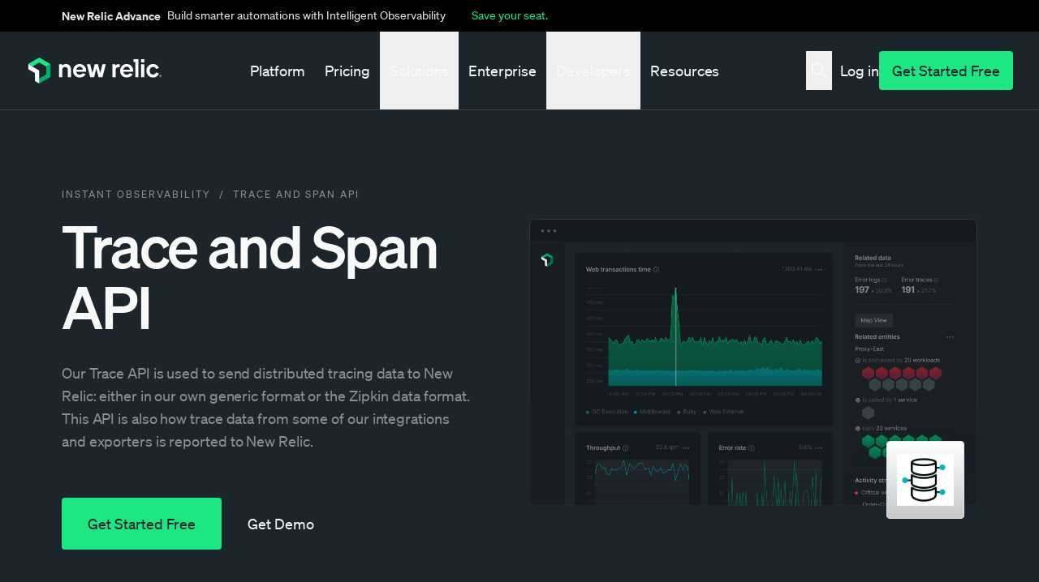

--- FILE ---
content_type: text/javascript
request_url: https://newrelic.com/sites/default/files/js/js_PblIgvx_smQZk6pKvvfHyt6sDiZyYXFvxYK5HZ1q9JE.js?scope=footer&delta=3&language=en&theme=erno&include=eJxtj1EOwjAMQy-0UsSFpi7NRumoS5oiuD3VuiE--InsZ0tWKLIPChkdEcQHJPtVp1mQlJMf6GgpsGrIxW6RaZm5lT9xO_ndEpYES05QC6_dzYCydL2smNzOr-z8we_wB05iCIiBTUauucN8vhjll3b3qIFiUSdq1E37qECdhrSYqaoi_dQLk7bvulFxFFttSDJuA_YZPOMDiapsMQ
body_size: 44883
content:
/* @license GPL-2.0-or-later https://www.drupal.org/licensing/faq */
(function($,Drupal,drupalSettings){'use strict';Drupal.behaviors.ckeditor_tooltips={attach:function(context){$(once('ckeditor_tooltips','html')).each(function(){tippy('[data-tippy-content]',drupalSettings.ckeditor_tooltips);});}};}(jQuery,Drupal,drupalSettings));;
/**
 * @popperjs/core v2.11.8 - MIT License
 */

!function(e,t){"object"==typeof exports&&"undefined"!=typeof module?t(exports):"function"==typeof define&&define.amd?define(["exports"],t):t((e="undefined"!=typeof globalThis?globalThis:e||self).Popper={})}(this,(function(e){"use strict";function t(e){if(null==e)return window;if("[object Window]"!==e.toString()){var t=e.ownerDocument;return t&&t.defaultView||window}return e}function n(e){return e instanceof t(e).Element||e instanceof Element}function r(e){return e instanceof t(e).HTMLElement||e instanceof HTMLElement}function o(e){return"undefined"!=typeof ShadowRoot&&(e instanceof t(e).ShadowRoot||e instanceof ShadowRoot)}var i=Math.max,a=Math.min,s=Math.round;function f(){var e=navigator.userAgentData;return null!=e&&e.brands&&Array.isArray(e.brands)?e.brands.map((function(e){return e.brand+"/"+e.version})).join(" "):navigator.userAgent}function c(){return!/^((?!chrome|android).)*safari/i.test(f())}function p(e,o,i){void 0===o&&(o=!1),void 0===i&&(i=!1);var a=e.getBoundingClientRect(),f=1,p=1;o&&r(e)&&(f=e.offsetWidth>0&&s(a.width)/e.offsetWidth||1,p=e.offsetHeight>0&&s(a.height)/e.offsetHeight||1);var u=(n(e)?t(e):window).visualViewport,l=!c()&&i,d=(a.left+(l&&u?u.offsetLeft:0))/f,h=(a.top+(l&&u?u.offsetTop:0))/p,m=a.width/f,v=a.height/p;return{width:m,height:v,top:h,right:d+m,bottom:h+v,left:d,x:d,y:h}}function u(e){var n=t(e);return{scrollLeft:n.pageXOffset,scrollTop:n.pageYOffset}}function l(e){return e?(e.nodeName||"").toLowerCase():null}function d(e){return((n(e)?e.ownerDocument:e.document)||window.document).documentElement}function h(e){return p(d(e)).left+u(e).scrollLeft}function m(e){return t(e).getComputedStyle(e)}function v(e){var t=m(e),n=t.overflow,r=t.overflowX,o=t.overflowY;return/auto|scroll|overlay|hidden/.test(n+o+r)}function y(e,n,o){void 0===o&&(o=!1);var i,a,f=r(n),c=r(n)&&function(e){var t=e.getBoundingClientRect(),n=s(t.width)/e.offsetWidth||1,r=s(t.height)/e.offsetHeight||1;return 1!==n||1!==r}(n),m=d(n),y=p(e,c,o),g={scrollLeft:0,scrollTop:0},b={x:0,y:0};return(f||!f&&!o)&&(("body"!==l(n)||v(m))&&(g=(i=n)!==t(i)&&r(i)?{scrollLeft:(a=i).scrollLeft,scrollTop:a.scrollTop}:u(i)),r(n)?((b=p(n,!0)).x+=n.clientLeft,b.y+=n.clientTop):m&&(b.x=h(m))),{x:y.left+g.scrollLeft-b.x,y:y.top+g.scrollTop-b.y,width:y.width,height:y.height}}function g(e){var t=p(e),n=e.offsetWidth,r=e.offsetHeight;return Math.abs(t.width-n)<=1&&(n=t.width),Math.abs(t.height-r)<=1&&(r=t.height),{x:e.offsetLeft,y:e.offsetTop,width:n,height:r}}function b(e){return"html"===l(e)?e:e.assignedSlot||e.parentNode||(o(e)?e.host:null)||d(e)}function x(e){return["html","body","#document"].indexOf(l(e))>=0?e.ownerDocument.body:r(e)&&v(e)?e:x(b(e))}function w(e,n){var r;void 0===n&&(n=[]);var o=x(e),i=o===(null==(r=e.ownerDocument)?void 0:r.body),a=t(o),s=i?[a].concat(a.visualViewport||[],v(o)?o:[]):o,f=n.concat(s);return i?f:f.concat(w(b(s)))}function O(e){return["table","td","th"].indexOf(l(e))>=0}function j(e){return r(e)&&"fixed"!==m(e).position?e.offsetParent:null}function E(e){for(var n=t(e),i=j(e);i&&O(i)&&"static"===m(i).position;)i=j(i);return i&&("html"===l(i)||"body"===l(i)&&"static"===m(i).position)?n:i||function(e){var t=/firefox/i.test(f());if(/Trident/i.test(f())&&r(e)&&"fixed"===m(e).position)return null;var n=b(e);for(o(n)&&(n=n.host);r(n)&&["html","body"].indexOf(l(n))<0;){var i=m(n);if("none"!==i.transform||"none"!==i.perspective||"paint"===i.contain||-1!==["transform","perspective"].indexOf(i.willChange)||t&&"filter"===i.willChange||t&&i.filter&&"none"!==i.filter)return n;n=n.parentNode}return null}(e)||n}var D="top",A="bottom",L="right",P="left",M="auto",k=[D,A,L,P],W="start",B="end",H="viewport",T="popper",R=k.reduce((function(e,t){return e.concat([t+"-"+W,t+"-"+B])}),[]),S=[].concat(k,[M]).reduce((function(e,t){return e.concat([t,t+"-"+W,t+"-"+B])}),[]),V=["beforeRead","read","afterRead","beforeMain","main","afterMain","beforeWrite","write","afterWrite"];function q(e){var t=new Map,n=new Set,r=[];function o(e){n.add(e.name),[].concat(e.requires||[],e.requiresIfExists||[]).forEach((function(e){if(!n.has(e)){var r=t.get(e);r&&o(r)}})),r.push(e)}return e.forEach((function(e){t.set(e.name,e)})),e.forEach((function(e){n.has(e.name)||o(e)})),r}function C(e,t){var n=t.getRootNode&&t.getRootNode();if(e.contains(t))return!0;if(n&&o(n)){var r=t;do{if(r&&e.isSameNode(r))return!0;r=r.parentNode||r.host}while(r)}return!1}function N(e){return Object.assign({},e,{left:e.x,top:e.y,right:e.x+e.width,bottom:e.y+e.height})}function I(e,r,o){return r===H?N(function(e,n){var r=t(e),o=d(e),i=r.visualViewport,a=o.clientWidth,s=o.clientHeight,f=0,p=0;if(i){a=i.width,s=i.height;var u=c();(u||!u&&"fixed"===n)&&(f=i.offsetLeft,p=i.offsetTop)}return{width:a,height:s,x:f+h(e),y:p}}(e,o)):n(r)?function(e,t){var n=p(e,!1,"fixed"===t);return n.top=n.top+e.clientTop,n.left=n.left+e.clientLeft,n.bottom=n.top+e.clientHeight,n.right=n.left+e.clientWidth,n.width=e.clientWidth,n.height=e.clientHeight,n.x=n.left,n.y=n.top,n}(r,o):N(function(e){var t,n=d(e),r=u(e),o=null==(t=e.ownerDocument)?void 0:t.body,a=i(n.scrollWidth,n.clientWidth,o?o.scrollWidth:0,o?o.clientWidth:0),s=i(n.scrollHeight,n.clientHeight,o?o.scrollHeight:0,o?o.clientHeight:0),f=-r.scrollLeft+h(e),c=-r.scrollTop;return"rtl"===m(o||n).direction&&(f+=i(n.clientWidth,o?o.clientWidth:0)-a),{width:a,height:s,x:f,y:c}}(d(e)))}function _(e,t,o,s){var f="clippingParents"===t?function(e){var t=w(b(e)),o=["absolute","fixed"].indexOf(m(e).position)>=0&&r(e)?E(e):e;return n(o)?t.filter((function(e){return n(e)&&C(e,o)&&"body"!==l(e)})):[]}(e):[].concat(t),c=[].concat(f,[o]),p=c[0],u=c.reduce((function(t,n){var r=I(e,n,s);return t.top=i(r.top,t.top),t.right=a(r.right,t.right),t.bottom=a(r.bottom,t.bottom),t.left=i(r.left,t.left),t}),I(e,p,s));return u.width=u.right-u.left,u.height=u.bottom-u.top,u.x=u.left,u.y=u.top,u}function F(e){return e.split("-")[0]}function U(e){return e.split("-")[1]}function z(e){return["top","bottom"].indexOf(e)>=0?"x":"y"}function X(e){var t,n=e.reference,r=e.element,o=e.placement,i=o?F(o):null,a=o?U(o):null,s=n.x+n.width/2-r.width/2,f=n.y+n.height/2-r.height/2;switch(i){case D:t={x:s,y:n.y-r.height};break;case A:t={x:s,y:n.y+n.height};break;case L:t={x:n.x+n.width,y:f};break;case P:t={x:n.x-r.width,y:f};break;default:t={x:n.x,y:n.y}}var c=i?z(i):null;if(null!=c){var p="y"===c?"height":"width";switch(a){case W:t[c]=t[c]-(n[p]/2-r[p]/2);break;case B:t[c]=t[c]+(n[p]/2-r[p]/2)}}return t}function Y(e){return Object.assign({},{top:0,right:0,bottom:0,left:0},e)}function G(e,t){return t.reduce((function(t,n){return t[n]=e,t}),{})}function J(e,t){void 0===t&&(t={});var r=t,o=r.placement,i=void 0===o?e.placement:o,a=r.strategy,s=void 0===a?e.strategy:a,f=r.boundary,c=void 0===f?"clippingParents":f,u=r.rootBoundary,l=void 0===u?H:u,h=r.elementContext,m=void 0===h?T:h,v=r.altBoundary,y=void 0!==v&&v,g=r.padding,b=void 0===g?0:g,x=Y("number"!=typeof b?b:G(b,k)),w=m===T?"reference":T,O=e.rects.popper,j=e.elements[y?w:m],E=_(n(j)?j:j.contextElement||d(e.elements.popper),c,l,s),P=p(e.elements.reference),M=X({reference:P,element:O,strategy:"absolute",placement:i}),W=N(Object.assign({},O,M)),B=m===T?W:P,R={top:E.top-B.top+x.top,bottom:B.bottom-E.bottom+x.bottom,left:E.left-B.left+x.left,right:B.right-E.right+x.right},S=e.modifiersData.offset;if(m===T&&S){var V=S[i];Object.keys(R).forEach((function(e){var t=[L,A].indexOf(e)>=0?1:-1,n=[D,A].indexOf(e)>=0?"y":"x";R[e]+=V[n]*t}))}return R}var K={placement:"bottom",modifiers:[],strategy:"absolute"};function Q(){for(var e=arguments.length,t=new Array(e),n=0;n<e;n++)t[n]=arguments[n];return!t.some((function(e){return!(e&&"function"==typeof e.getBoundingClientRect)}))}function Z(e){void 0===e&&(e={});var t=e,r=t.defaultModifiers,o=void 0===r?[]:r,i=t.defaultOptions,a=void 0===i?K:i;return function(e,t,r){void 0===r&&(r=a);var i,s,f={placement:"bottom",orderedModifiers:[],options:Object.assign({},K,a),modifiersData:{},elements:{reference:e,popper:t},attributes:{},styles:{}},c=[],p=!1,u={state:f,setOptions:function(r){var i="function"==typeof r?r(f.options):r;l(),f.options=Object.assign({},a,f.options,i),f.scrollParents={reference:n(e)?w(e):e.contextElement?w(e.contextElement):[],popper:w(t)};var s,p,d=function(e){var t=q(e);return V.reduce((function(e,n){return e.concat(t.filter((function(e){return e.phase===n})))}),[])}((s=[].concat(o,f.options.modifiers),p=s.reduce((function(e,t){var n=e[t.name];return e[t.name]=n?Object.assign({},n,t,{options:Object.assign({},n.options,t.options),data:Object.assign({},n.data,t.data)}):t,e}),{}),Object.keys(p).map((function(e){return p[e]}))));return f.orderedModifiers=d.filter((function(e){return e.enabled})),f.orderedModifiers.forEach((function(e){var t=e.name,n=e.options,r=void 0===n?{}:n,o=e.effect;if("function"==typeof o){var i=o({state:f,name:t,instance:u,options:r}),a=function(){};c.push(i||a)}})),u.update()},forceUpdate:function(){if(!p){var e=f.elements,t=e.reference,n=e.popper;if(Q(t,n)){f.rects={reference:y(t,E(n),"fixed"===f.options.strategy),popper:g(n)},f.reset=!1,f.placement=f.options.placement,f.orderedModifiers.forEach((function(e){return f.modifiersData[e.name]=Object.assign({},e.data)}));for(var r=0;r<f.orderedModifiers.length;r++)if(!0!==f.reset){var o=f.orderedModifiers[r],i=o.fn,a=o.options,s=void 0===a?{}:a,c=o.name;"function"==typeof i&&(f=i({state:f,options:s,name:c,instance:u})||f)}else f.reset=!1,r=-1}}},update:(i=function(){return new Promise((function(e){u.forceUpdate(),e(f)}))},function(){return s||(s=new Promise((function(e){Promise.resolve().then((function(){s=void 0,e(i())}))}))),s}),destroy:function(){l(),p=!0}};if(!Q(e,t))return u;function l(){c.forEach((function(e){return e()})),c=[]}return u.setOptions(r).then((function(e){!p&&r.onFirstUpdate&&r.onFirstUpdate(e)})),u}}var $={passive:!0};var ee={name:"eventListeners",enabled:!0,phase:"write",fn:function(){},effect:function(e){var n=e.state,r=e.instance,o=e.options,i=o.scroll,a=void 0===i||i,s=o.resize,f=void 0===s||s,c=t(n.elements.popper),p=[].concat(n.scrollParents.reference,n.scrollParents.popper);return a&&p.forEach((function(e){e.addEventListener("scroll",r.update,$)})),f&&c.addEventListener("resize",r.update,$),function(){a&&p.forEach((function(e){e.removeEventListener("scroll",r.update,$)})),f&&c.removeEventListener("resize",r.update,$)}},data:{}};var te={name:"popperOffsets",enabled:!0,phase:"read",fn:function(e){var t=e.state,n=e.name;t.modifiersData[n]=X({reference:t.rects.reference,element:t.rects.popper,strategy:"absolute",placement:t.placement})},data:{}},ne={top:"auto",right:"auto",bottom:"auto",left:"auto"};function re(e){var n,r=e.popper,o=e.popperRect,i=e.placement,a=e.variation,f=e.offsets,c=e.position,p=e.gpuAcceleration,u=e.adaptive,l=e.roundOffsets,h=e.isFixed,v=f.x,y=void 0===v?0:v,g=f.y,b=void 0===g?0:g,x="function"==typeof l?l({x:y,y:b}):{x:y,y:b};y=x.x,b=x.y;var w=f.hasOwnProperty("x"),O=f.hasOwnProperty("y"),j=P,M=D,k=window;if(u){var W=E(r),H="clientHeight",T="clientWidth";if(W===t(r)&&"static"!==m(W=d(r)).position&&"absolute"===c&&(H="scrollHeight",T="scrollWidth"),W=W,i===D||(i===P||i===L)&&a===B)M=A,b-=(h&&W===k&&k.visualViewport?k.visualViewport.height:W[H])-o.height,b*=p?1:-1;if(i===P||(i===D||i===A)&&a===B)j=L,y-=(h&&W===k&&k.visualViewport?k.visualViewport.width:W[T])-o.width,y*=p?1:-1}var R,S=Object.assign({position:c},u&&ne),V=!0===l?function(e,t){var n=e.x,r=e.y,o=t.devicePixelRatio||1;return{x:s(n*o)/o||0,y:s(r*o)/o||0}}({x:y,y:b},t(r)):{x:y,y:b};return y=V.x,b=V.y,p?Object.assign({},S,((R={})[M]=O?"0":"",R[j]=w?"0":"",R.transform=(k.devicePixelRatio||1)<=1?"translate("+y+"px, "+b+"px)":"translate3d("+y+"px, "+b+"px, 0)",R)):Object.assign({},S,((n={})[M]=O?b+"px":"",n[j]=w?y+"px":"",n.transform="",n))}var oe={name:"computeStyles",enabled:!0,phase:"beforeWrite",fn:function(e){var t=e.state,n=e.options,r=n.gpuAcceleration,o=void 0===r||r,i=n.adaptive,a=void 0===i||i,s=n.roundOffsets,f=void 0===s||s,c={placement:F(t.placement),variation:U(t.placement),popper:t.elements.popper,popperRect:t.rects.popper,gpuAcceleration:o,isFixed:"fixed"===t.options.strategy};null!=t.modifiersData.popperOffsets&&(t.styles.popper=Object.assign({},t.styles.popper,re(Object.assign({},c,{offsets:t.modifiersData.popperOffsets,position:t.options.strategy,adaptive:a,roundOffsets:f})))),null!=t.modifiersData.arrow&&(t.styles.arrow=Object.assign({},t.styles.arrow,re(Object.assign({},c,{offsets:t.modifiersData.arrow,position:"absolute",adaptive:!1,roundOffsets:f})))),t.attributes.popper=Object.assign({},t.attributes.popper,{"data-popper-placement":t.placement})},data:{}};var ie={name:"applyStyles",enabled:!0,phase:"write",fn:function(e){var t=e.state;Object.keys(t.elements).forEach((function(e){var n=t.styles[e]||{},o=t.attributes[e]||{},i=t.elements[e];r(i)&&l(i)&&(Object.assign(i.style,n),Object.keys(o).forEach((function(e){var t=o[e];!1===t?i.removeAttribute(e):i.setAttribute(e,!0===t?"":t)})))}))},effect:function(e){var t=e.state,n={popper:{position:t.options.strategy,left:"0",top:"0",margin:"0"},arrow:{position:"absolute"},reference:{}};return Object.assign(t.elements.popper.style,n.popper),t.styles=n,t.elements.arrow&&Object.assign(t.elements.arrow.style,n.arrow),function(){Object.keys(t.elements).forEach((function(e){var o=t.elements[e],i=t.attributes[e]||{},a=Object.keys(t.styles.hasOwnProperty(e)?t.styles[e]:n[e]).reduce((function(e,t){return e[t]="",e}),{});r(o)&&l(o)&&(Object.assign(o.style,a),Object.keys(i).forEach((function(e){o.removeAttribute(e)})))}))}},requires:["computeStyles"]};var ae={name:"offset",enabled:!0,phase:"main",requires:["popperOffsets"],fn:function(e){var t=e.state,n=e.options,r=e.name,o=n.offset,i=void 0===o?[0,0]:o,a=S.reduce((function(e,n){return e[n]=function(e,t,n){var r=F(e),o=[P,D].indexOf(r)>=0?-1:1,i="function"==typeof n?n(Object.assign({},t,{placement:e})):n,a=i[0],s=i[1];return a=a||0,s=(s||0)*o,[P,L].indexOf(r)>=0?{x:s,y:a}:{x:a,y:s}}(n,t.rects,i),e}),{}),s=a[t.placement],f=s.x,c=s.y;null!=t.modifiersData.popperOffsets&&(t.modifiersData.popperOffsets.x+=f,t.modifiersData.popperOffsets.y+=c),t.modifiersData[r]=a}},se={left:"right",right:"left",bottom:"top",top:"bottom"};function fe(e){return e.replace(/left|right|bottom|top/g,(function(e){return se[e]}))}var ce={start:"end",end:"start"};function pe(e){return e.replace(/start|end/g,(function(e){return ce[e]}))}function ue(e,t){void 0===t&&(t={});var n=t,r=n.placement,o=n.boundary,i=n.rootBoundary,a=n.padding,s=n.flipVariations,f=n.allowedAutoPlacements,c=void 0===f?S:f,p=U(r),u=p?s?R:R.filter((function(e){return U(e)===p})):k,l=u.filter((function(e){return c.indexOf(e)>=0}));0===l.length&&(l=u);var d=l.reduce((function(t,n){return t[n]=J(e,{placement:n,boundary:o,rootBoundary:i,padding:a})[F(n)],t}),{});return Object.keys(d).sort((function(e,t){return d[e]-d[t]}))}var le={name:"flip",enabled:!0,phase:"main",fn:function(e){var t=e.state,n=e.options,r=e.name;if(!t.modifiersData[r]._skip){for(var o=n.mainAxis,i=void 0===o||o,a=n.altAxis,s=void 0===a||a,f=n.fallbackPlacements,c=n.padding,p=n.boundary,u=n.rootBoundary,l=n.altBoundary,d=n.flipVariations,h=void 0===d||d,m=n.allowedAutoPlacements,v=t.options.placement,y=F(v),g=f||(y===v||!h?[fe(v)]:function(e){if(F(e)===M)return[];var t=fe(e);return[pe(e),t,pe(t)]}(v)),b=[v].concat(g).reduce((function(e,n){return e.concat(F(n)===M?ue(t,{placement:n,boundary:p,rootBoundary:u,padding:c,flipVariations:h,allowedAutoPlacements:m}):n)}),[]),x=t.rects.reference,w=t.rects.popper,O=new Map,j=!0,E=b[0],k=0;k<b.length;k++){var B=b[k],H=F(B),T=U(B)===W,R=[D,A].indexOf(H)>=0,S=R?"width":"height",V=J(t,{placement:B,boundary:p,rootBoundary:u,altBoundary:l,padding:c}),q=R?T?L:P:T?A:D;x[S]>w[S]&&(q=fe(q));var C=fe(q),N=[];if(i&&N.push(V[H]<=0),s&&N.push(V[q]<=0,V[C]<=0),N.every((function(e){return e}))){E=B,j=!1;break}O.set(B,N)}if(j)for(var I=function(e){var t=b.find((function(t){var n=O.get(t);if(n)return n.slice(0,e).every((function(e){return e}))}));if(t)return E=t,"break"},_=h?3:1;_>0;_--){if("break"===I(_))break}t.placement!==E&&(t.modifiersData[r]._skip=!0,t.placement=E,t.reset=!0)}},requiresIfExists:["offset"],data:{_skip:!1}};function de(e,t,n){return i(e,a(t,n))}var he={name:"preventOverflow",enabled:!0,phase:"main",fn:function(e){var t=e.state,n=e.options,r=e.name,o=n.mainAxis,s=void 0===o||o,f=n.altAxis,c=void 0!==f&&f,p=n.boundary,u=n.rootBoundary,l=n.altBoundary,d=n.padding,h=n.tether,m=void 0===h||h,v=n.tetherOffset,y=void 0===v?0:v,b=J(t,{boundary:p,rootBoundary:u,padding:d,altBoundary:l}),x=F(t.placement),w=U(t.placement),O=!w,j=z(x),M="x"===j?"y":"x",k=t.modifiersData.popperOffsets,B=t.rects.reference,H=t.rects.popper,T="function"==typeof y?y(Object.assign({},t.rects,{placement:t.placement})):y,R="number"==typeof T?{mainAxis:T,altAxis:T}:Object.assign({mainAxis:0,altAxis:0},T),S=t.modifiersData.offset?t.modifiersData.offset[t.placement]:null,V={x:0,y:0};if(k){if(s){var q,C="y"===j?D:P,N="y"===j?A:L,I="y"===j?"height":"width",_=k[j],X=_+b[C],Y=_-b[N],G=m?-H[I]/2:0,K=w===W?B[I]:H[I],Q=w===W?-H[I]:-B[I],Z=t.elements.arrow,$=m&&Z?g(Z):{width:0,height:0},ee=t.modifiersData["arrow#persistent"]?t.modifiersData["arrow#persistent"].padding:{top:0,right:0,bottom:0,left:0},te=ee[C],ne=ee[N],re=de(0,B[I],$[I]),oe=O?B[I]/2-G-re-te-R.mainAxis:K-re-te-R.mainAxis,ie=O?-B[I]/2+G+re+ne+R.mainAxis:Q+re+ne+R.mainAxis,ae=t.elements.arrow&&E(t.elements.arrow),se=ae?"y"===j?ae.clientTop||0:ae.clientLeft||0:0,fe=null!=(q=null==S?void 0:S[j])?q:0,ce=_+ie-fe,pe=de(m?a(X,_+oe-fe-se):X,_,m?i(Y,ce):Y);k[j]=pe,V[j]=pe-_}if(c){var ue,le="x"===j?D:P,he="x"===j?A:L,me=k[M],ve="y"===M?"height":"width",ye=me+b[le],ge=me-b[he],be=-1!==[D,P].indexOf(x),xe=null!=(ue=null==S?void 0:S[M])?ue:0,we=be?ye:me-B[ve]-H[ve]-xe+R.altAxis,Oe=be?me+B[ve]+H[ve]-xe-R.altAxis:ge,je=m&&be?function(e,t,n){var r=de(e,t,n);return r>n?n:r}(we,me,Oe):de(m?we:ye,me,m?Oe:ge);k[M]=je,V[M]=je-me}t.modifiersData[r]=V}},requiresIfExists:["offset"]};var me={name:"arrow",enabled:!0,phase:"main",fn:function(e){var t,n=e.state,r=e.name,o=e.options,i=n.elements.arrow,a=n.modifiersData.popperOffsets,s=F(n.placement),f=z(s),c=[P,L].indexOf(s)>=0?"height":"width";if(i&&a){var p=function(e,t){return Y("number"!=typeof(e="function"==typeof e?e(Object.assign({},t.rects,{placement:t.placement})):e)?e:G(e,k))}(o.padding,n),u=g(i),l="y"===f?D:P,d="y"===f?A:L,h=n.rects.reference[c]+n.rects.reference[f]-a[f]-n.rects.popper[c],m=a[f]-n.rects.reference[f],v=E(i),y=v?"y"===f?v.clientHeight||0:v.clientWidth||0:0,b=h/2-m/2,x=p[l],w=y-u[c]-p[d],O=y/2-u[c]/2+b,j=de(x,O,w),M=f;n.modifiersData[r]=((t={})[M]=j,t.centerOffset=j-O,t)}},effect:function(e){var t=e.state,n=e.options.element,r=void 0===n?"[data-popper-arrow]":n;null!=r&&("string"!=typeof r||(r=t.elements.popper.querySelector(r)))&&C(t.elements.popper,r)&&(t.elements.arrow=r)},requires:["popperOffsets"],requiresIfExists:["preventOverflow"]};function ve(e,t,n){return void 0===n&&(n={x:0,y:0}),{top:e.top-t.height-n.y,right:e.right-t.width+n.x,bottom:e.bottom-t.height+n.y,left:e.left-t.width-n.x}}function ye(e){return[D,L,A,P].some((function(t){return e[t]>=0}))}var ge={name:"hide",enabled:!0,phase:"main",requiresIfExists:["preventOverflow"],fn:function(e){var t=e.state,n=e.name,r=t.rects.reference,o=t.rects.popper,i=t.modifiersData.preventOverflow,a=J(t,{elementContext:"reference"}),s=J(t,{altBoundary:!0}),f=ve(a,r),c=ve(s,o,i),p=ye(f),u=ye(c);t.modifiersData[n]={referenceClippingOffsets:f,popperEscapeOffsets:c,isReferenceHidden:p,hasPopperEscaped:u},t.attributes.popper=Object.assign({},t.attributes.popper,{"data-popper-reference-hidden":p,"data-popper-escaped":u})}},be=Z({defaultModifiers:[ee,te,oe,ie]}),xe=[ee,te,oe,ie,ae,le,he,me,ge],we=Z({defaultModifiers:xe});e.applyStyles=ie,e.arrow=me,e.computeStyles=oe,e.createPopper=we,e.createPopperLite=be,e.defaultModifiers=xe,e.detectOverflow=J,e.eventListeners=ee,e.flip=le,e.hide=ge,e.offset=ae,e.popperGenerator=Z,e.popperOffsets=te,e.preventOverflow=he,Object.defineProperty(e,"__esModule",{value:!0})}));

;
!function(t,e){"object"==typeof exports&&"undefined"!=typeof module?module.exports=e(require("@popperjs/core")):"function"==typeof define&&define.amd?define(["@popperjs/core"],e):(t=t||self).tippy=e(t.Popper)}(this,(function(t){"use strict";var e="undefined"!=typeof window&&"undefined"!=typeof document,n=!!e&&!!window.msCrypto,r={passive:!0,capture:!0},o=function(){return document.body};function i(t,e,n){if(Array.isArray(t)){var r=t[e];return null==r?Array.isArray(n)?n[e]:n:r}return t}function a(t,e){var n={}.toString.call(t);return 0===n.indexOf("[object")&&n.indexOf(e+"]")>-1}function s(t,e){return"function"==typeof t?t.apply(void 0,e):t}function u(t,e){return 0===e?t:function(r){clearTimeout(n),n=setTimeout((function(){t(r)}),e)};var n}function p(t,e){var n=Object.assign({},t);return e.forEach((function(t){delete n[t]})),n}function c(t){return[].concat(t)}function f(t,e){-1===t.indexOf(e)&&t.push(e)}function l(t){return t.split("-")[0]}function d(t){return[].slice.call(t)}function v(t){return Object.keys(t).reduce((function(e,n){return void 0!==t[n]&&(e[n]=t[n]),e}),{})}function m(){return document.createElement("div")}function g(t){return["Element","Fragment"].some((function(e){return a(t,e)}))}function h(t){return a(t,"MouseEvent")}function b(t){return!(!t||!t._tippy||t._tippy.reference!==t)}function y(t){return g(t)?[t]:function(t){return a(t,"NodeList")}(t)?d(t):Array.isArray(t)?t:d(document.querySelectorAll(t))}function w(t,e){t.forEach((function(t){t&&(t.style.transitionDuration=e+"ms")}))}function x(t,e){t.forEach((function(t){t&&t.setAttribute("data-state",e)}))}function E(t){var e,n=c(t)[0];return null!=n&&null!=(e=n.ownerDocument)&&e.body?n.ownerDocument:document}function O(t,e,n){var r=e+"EventListener";["transitionend","webkitTransitionEnd"].forEach((function(e){t[r](e,n)}))}function C(t,e){for(var n=e;n;){var r;if(t.contains(n))return!0;n=null==n.getRootNode||null==(r=n.getRootNode())?void 0:r.host}return!1}var T={isTouch:!1},A=0;function L(){T.isTouch||(T.isTouch=!0,window.performance&&document.addEventListener("mousemove",D))}function D(){var t=performance.now();t-A<20&&(T.isTouch=!1,document.removeEventListener("mousemove",D)),A=t}function k(){var t=document.activeElement;if(b(t)){var e=t._tippy;t.blur&&!e.state.isVisible&&t.blur()}}var R=Object.assign({appendTo:o,aria:{content:"auto",expanded:"auto"},delay:0,duration:[300,250],getReferenceClientRect:null,hideOnClick:!0,ignoreAttributes:!1,interactive:!1,interactiveBorder:2,interactiveDebounce:0,moveTransition:"",offset:[0,10],onAfterUpdate:function(){},onBeforeUpdate:function(){},onCreate:function(){},onDestroy:function(){},onHidden:function(){},onHide:function(){},onMount:function(){},onShow:function(){},onShown:function(){},onTrigger:function(){},onUntrigger:function(){},onClickOutside:function(){},placement:"top",plugins:[],popperOptions:{},render:null,showOnCreate:!1,touch:!0,trigger:"mouseenter focus",triggerTarget:null},{animateFill:!1,followCursor:!1,inlinePositioning:!1,sticky:!1},{allowHTML:!1,animation:"fade",arrow:!0,content:"",inertia:!1,maxWidth:350,role:"tooltip",theme:"",zIndex:9999}),P=Object.keys(R);function j(t){var e=(t.plugins||[]).reduce((function(e,n){var r,o=n.name,i=n.defaultValue;o&&(e[o]=void 0!==t[o]?t[o]:null!=(r=R[o])?r:i);return e}),{});return Object.assign({},t,e)}function M(t,e){var n=Object.assign({},e,{content:s(e.content,[t])},e.ignoreAttributes?{}:function(t,e){return(e?Object.keys(j(Object.assign({},R,{plugins:e}))):P).reduce((function(e,n){var r=(t.getAttribute("data-tippy-"+n)||"").trim();if(!r)return e;if("content"===n)e[n]=r;else try{e[n]=JSON.parse(r)}catch(t){e[n]=r}return e}),{})}(t,e.plugins));return n.aria=Object.assign({},R.aria,n.aria),n.aria={expanded:"auto"===n.aria.expanded?e.interactive:n.aria.expanded,content:"auto"===n.aria.content?e.interactive?null:"describedby":n.aria.content},n}function V(t,e){t.innerHTML=e}function I(t){var e=m();return!0===t?e.className="tippy-arrow":(e.className="tippy-svg-arrow",g(t)?e.appendChild(t):V(e,t)),e}function S(t,e){g(e.content)?(V(t,""),t.appendChild(e.content)):"function"!=typeof e.content&&(e.allowHTML?V(t,e.content):t.textContent=e.content)}function B(t){var e=t.firstElementChild,n=d(e.children);return{box:e,content:n.find((function(t){return t.classList.contains("tippy-content")})),arrow:n.find((function(t){return t.classList.contains("tippy-arrow")||t.classList.contains("tippy-svg-arrow")})),backdrop:n.find((function(t){return t.classList.contains("tippy-backdrop")}))}}function N(t){var e=m(),n=m();n.className="tippy-box",n.setAttribute("data-state","hidden"),n.setAttribute("tabindex","-1");var r=m();function o(n,r){var o=B(e),i=o.box,a=o.content,s=o.arrow;r.theme?i.setAttribute("data-theme",r.theme):i.removeAttribute("data-theme"),"string"==typeof r.animation?i.setAttribute("data-animation",r.animation):i.removeAttribute("data-animation"),r.inertia?i.setAttribute("data-inertia",""):i.removeAttribute("data-inertia"),i.style.maxWidth="number"==typeof r.maxWidth?r.maxWidth+"px":r.maxWidth,r.role?i.setAttribute("role",r.role):i.removeAttribute("role"),n.content===r.content&&n.allowHTML===r.allowHTML||S(a,t.props),r.arrow?s?n.arrow!==r.arrow&&(i.removeChild(s),i.appendChild(I(r.arrow))):i.appendChild(I(r.arrow)):s&&i.removeChild(s)}return r.className="tippy-content",r.setAttribute("data-state","hidden"),S(r,t.props),e.appendChild(n),n.appendChild(r),o(t.props,t.props),{popper:e,onUpdate:o}}N.$$tippy=!0;var H=1,U=[],_=[];function z(e,a){var p,g,b,y,A,L,D,k,P=M(e,Object.assign({},R,j(v(a)))),V=!1,I=!1,S=!1,N=!1,z=[],F=u(wt,P.interactiveDebounce),W=H++,X=(k=P.plugins).filter((function(t,e){return k.indexOf(t)===e})),Y={id:W,reference:e,popper:m(),popperInstance:null,props:P,state:{isEnabled:!0,isVisible:!1,isDestroyed:!1,isMounted:!1,isShown:!1},plugins:X,clearDelayTimeouts:function(){clearTimeout(p),clearTimeout(g),cancelAnimationFrame(b)},setProps:function(t){if(Y.state.isDestroyed)return;at("onBeforeUpdate",[Y,t]),bt();var n=Y.props,r=M(e,Object.assign({},n,v(t),{ignoreAttributes:!0}));Y.props=r,ht(),n.interactiveDebounce!==r.interactiveDebounce&&(pt(),F=u(wt,r.interactiveDebounce));n.triggerTarget&&!r.triggerTarget?c(n.triggerTarget).forEach((function(t){t.removeAttribute("aria-expanded")})):r.triggerTarget&&e.removeAttribute("aria-expanded");ut(),it(),J&&J(n,r);Y.popperInstance&&(Ct(),At().forEach((function(t){requestAnimationFrame(t._tippy.popperInstance.forceUpdate)})));at("onAfterUpdate",[Y,t])},setContent:function(t){Y.setProps({content:t})},show:function(){var t=Y.state.isVisible,e=Y.state.isDestroyed,n=!Y.state.isEnabled,r=T.isTouch&&!Y.props.touch,a=i(Y.props.duration,0,R.duration);if(t||e||n||r)return;if(et().hasAttribute("disabled"))return;if(at("onShow",[Y],!1),!1===Y.props.onShow(Y))return;Y.state.isVisible=!0,tt()&&($.style.visibility="visible");it(),dt(),Y.state.isMounted||($.style.transition="none");if(tt()){var u=rt(),p=u.box,c=u.content;w([p,c],0)}L=function(){var t;if(Y.state.isVisible&&!N){if(N=!0,$.offsetHeight,$.style.transition=Y.props.moveTransition,tt()&&Y.props.animation){var e=rt(),n=e.box,r=e.content;w([n,r],a),x([n,r],"visible")}st(),ut(),f(_,Y),null==(t=Y.popperInstance)||t.forceUpdate(),at("onMount",[Y]),Y.props.animation&&tt()&&function(t,e){mt(t,e)}(a,(function(){Y.state.isShown=!0,at("onShown",[Y])}))}},function(){var t,e=Y.props.appendTo,n=et();t=Y.props.interactive&&e===o||"parent"===e?n.parentNode:s(e,[n]);t.contains($)||t.appendChild($);Y.state.isMounted=!0,Ct()}()},hide:function(){var t=!Y.state.isVisible,e=Y.state.isDestroyed,n=!Y.state.isEnabled,r=i(Y.props.duration,1,R.duration);if(t||e||n)return;if(at("onHide",[Y],!1),!1===Y.props.onHide(Y))return;Y.state.isVisible=!1,Y.state.isShown=!1,N=!1,V=!1,tt()&&($.style.visibility="hidden");if(pt(),vt(),it(!0),tt()){var o=rt(),a=o.box,s=o.content;Y.props.animation&&(w([a,s],r),x([a,s],"hidden"))}st(),ut(),Y.props.animation?tt()&&function(t,e){mt(t,(function(){!Y.state.isVisible&&$.parentNode&&$.parentNode.contains($)&&e()}))}(r,Y.unmount):Y.unmount()},hideWithInteractivity:function(t){nt().addEventListener("mousemove",F),f(U,F),F(t)},enable:function(){Y.state.isEnabled=!0},disable:function(){Y.hide(),Y.state.isEnabled=!1},unmount:function(){Y.state.isVisible&&Y.hide();if(!Y.state.isMounted)return;Tt(),At().forEach((function(t){t._tippy.unmount()})),$.parentNode&&$.parentNode.removeChild($);_=_.filter((function(t){return t!==Y})),Y.state.isMounted=!1,at("onHidden",[Y])},destroy:function(){if(Y.state.isDestroyed)return;Y.clearDelayTimeouts(),Y.unmount(),bt(),delete e._tippy,Y.state.isDestroyed=!0,at("onDestroy",[Y])}};if(!P.render)return Y;var q=P.render(Y),$=q.popper,J=q.onUpdate;$.setAttribute("data-tippy-root",""),$.id="tippy-"+Y.id,Y.popper=$,e._tippy=Y,$._tippy=Y;var G=X.map((function(t){return t.fn(Y)})),K=e.hasAttribute("aria-expanded");return ht(),ut(),it(),at("onCreate",[Y]),P.showOnCreate&&Lt(),$.addEventListener("mouseenter",(function(){Y.props.interactive&&Y.state.isVisible&&Y.clearDelayTimeouts()})),$.addEventListener("mouseleave",(function(){Y.props.interactive&&Y.props.trigger.indexOf("mouseenter")>=0&&nt().addEventListener("mousemove",F)})),Y;function Q(){var t=Y.props.touch;return Array.isArray(t)?t:[t,0]}function Z(){return"hold"===Q()[0]}function tt(){var t;return!(null==(t=Y.props.render)||!t.$$tippy)}function et(){return D||e}function nt(){var t=et().parentNode;return t?E(t):document}function rt(){return B($)}function ot(t){return Y.state.isMounted&&!Y.state.isVisible||T.isTouch||y&&"focus"===y.type?0:i(Y.props.delay,t?0:1,R.delay)}function it(t){void 0===t&&(t=!1),$.style.pointerEvents=Y.props.interactive&&!t?"":"none",$.style.zIndex=""+Y.props.zIndex}function at(t,e,n){var r;(void 0===n&&(n=!0),G.forEach((function(n){n[t]&&n[t].apply(n,e)})),n)&&(r=Y.props)[t].apply(r,e)}function st(){var t=Y.props.aria;if(t.content){var n="aria-"+t.content,r=$.id;c(Y.props.triggerTarget||e).forEach((function(t){var e=t.getAttribute(n);if(Y.state.isVisible)t.setAttribute(n,e?e+" "+r:r);else{var o=e&&e.replace(r,"").trim();o?t.setAttribute(n,o):t.removeAttribute(n)}}))}}function ut(){!K&&Y.props.aria.expanded&&c(Y.props.triggerTarget||e).forEach((function(t){Y.props.interactive?t.setAttribute("aria-expanded",Y.state.isVisible&&t===et()?"true":"false"):t.removeAttribute("aria-expanded")}))}function pt(){nt().removeEventListener("mousemove",F),U=U.filter((function(t){return t!==F}))}function ct(t){if(!T.isTouch||!S&&"mousedown"!==t.type){var n=t.composedPath&&t.composedPath()[0]||t.target;if(!Y.props.interactive||!C($,n)){if(c(Y.props.triggerTarget||e).some((function(t){return C(t,n)}))){if(T.isTouch)return;if(Y.state.isVisible&&Y.props.trigger.indexOf("click")>=0)return}else at("onClickOutside",[Y,t]);!0===Y.props.hideOnClick&&(Y.clearDelayTimeouts(),Y.hide(),I=!0,setTimeout((function(){I=!1})),Y.state.isMounted||vt())}}}function ft(){S=!0}function lt(){S=!1}function dt(){var t=nt();t.addEventListener("mousedown",ct,!0),t.addEventListener("touchend",ct,r),t.addEventListener("touchstart",lt,r),t.addEventListener("touchmove",ft,r)}function vt(){var t=nt();t.removeEventListener("mousedown",ct,!0),t.removeEventListener("touchend",ct,r),t.removeEventListener("touchstart",lt,r),t.removeEventListener("touchmove",ft,r)}function mt(t,e){var n=rt().box;function r(t){t.target===n&&(O(n,"remove",r),e())}if(0===t)return e();O(n,"remove",A),O(n,"add",r),A=r}function gt(t,n,r){void 0===r&&(r=!1),c(Y.props.triggerTarget||e).forEach((function(e){e.addEventListener(t,n,r),z.push({node:e,eventType:t,handler:n,options:r})}))}function ht(){var t;Z()&&(gt("touchstart",yt,{passive:!0}),gt("touchend",xt,{passive:!0})),(t=Y.props.trigger,t.split(/\s+/).filter(Boolean)).forEach((function(t){if("manual"!==t)switch(gt(t,yt),t){case"mouseenter":gt("mouseleave",xt);break;case"focus":gt(n?"focusout":"blur",Et);break;case"focusin":gt("focusout",Et)}}))}function bt(){z.forEach((function(t){var e=t.node,n=t.eventType,r=t.handler,o=t.options;e.removeEventListener(n,r,o)})),z=[]}function yt(t){var e,n=!1;if(Y.state.isEnabled&&!Ot(t)&&!I){var r="focus"===(null==(e=y)?void 0:e.type);y=t,D=t.currentTarget,ut(),!Y.state.isVisible&&h(t)&&U.forEach((function(e){return e(t)})),"click"===t.type&&(Y.props.trigger.indexOf("mouseenter")<0||V)&&!1!==Y.props.hideOnClick&&Y.state.isVisible?n=!0:Lt(t),"click"===t.type&&(V=!n),n&&!r&&Dt(t)}}function wt(t){var e=t.target,n=et().contains(e)||$.contains(e);"mousemove"===t.type&&n||function(t,e){var n=e.clientX,r=e.clientY;return t.every((function(t){var e=t.popperRect,o=t.popperState,i=t.props.interactiveBorder,a=l(o.placement),s=o.modifiersData.offset;if(!s)return!0;var u="bottom"===a?s.top.y:0,p="top"===a?s.bottom.y:0,c="right"===a?s.left.x:0,f="left"===a?s.right.x:0,d=e.top-r+u>i,v=r-e.bottom-p>i,m=e.left-n+c>i,g=n-e.right-f>i;return d||v||m||g}))}(At().concat($).map((function(t){var e,n=null==(e=t._tippy.popperInstance)?void 0:e.state;return n?{popperRect:t.getBoundingClientRect(),popperState:n,props:P}:null})).filter(Boolean),t)&&(pt(),Dt(t))}function xt(t){Ot(t)||Y.props.trigger.indexOf("click")>=0&&V||(Y.props.interactive?Y.hideWithInteractivity(t):Dt(t))}function Et(t){Y.props.trigger.indexOf("focusin")<0&&t.target!==et()||Y.props.interactive&&t.relatedTarget&&$.contains(t.relatedTarget)||Dt(t)}function Ot(t){return!!T.isTouch&&Z()!==t.type.indexOf("touch")>=0}function Ct(){Tt();var n=Y.props,r=n.popperOptions,o=n.placement,i=n.offset,a=n.getReferenceClientRect,s=n.moveTransition,u=tt()?B($).arrow:null,p=a?{getBoundingClientRect:a,contextElement:a.contextElement||et()}:e,c=[{name:"offset",options:{offset:i}},{name:"preventOverflow",options:{padding:{top:2,bottom:2,left:5,right:5}}},{name:"flip",options:{padding:5}},{name:"computeStyles",options:{adaptive:!s}},{name:"$$tippy",enabled:!0,phase:"beforeWrite",requires:["computeStyles"],fn:function(t){var e=t.state;if(tt()){var n=rt().box;["placement","reference-hidden","escaped"].forEach((function(t){"placement"===t?n.setAttribute("data-placement",e.placement):e.attributes.popper["data-popper-"+t]?n.setAttribute("data-"+t,""):n.removeAttribute("data-"+t)})),e.attributes.popper={}}}}];tt()&&u&&c.push({name:"arrow",options:{element:u,padding:3}}),c.push.apply(c,(null==r?void 0:r.modifiers)||[]),Y.popperInstance=t.createPopper(p,$,Object.assign({},r,{placement:o,onFirstUpdate:L,modifiers:c}))}function Tt(){Y.popperInstance&&(Y.popperInstance.destroy(),Y.popperInstance=null)}function At(){return d($.querySelectorAll("[data-tippy-root]"))}function Lt(t){Y.clearDelayTimeouts(),t&&at("onTrigger",[Y,t]),dt();var e=ot(!0),n=Q(),r=n[0],o=n[1];T.isTouch&&"hold"===r&&o&&(e=o),e?p=setTimeout((function(){Y.show()}),e):Y.show()}function Dt(t){if(Y.clearDelayTimeouts(),at("onUntrigger",[Y,t]),Y.state.isVisible){if(!(Y.props.trigger.indexOf("mouseenter")>=0&&Y.props.trigger.indexOf("click")>=0&&["mouseleave","mousemove"].indexOf(t.type)>=0&&V)){var e=ot(!1);e?g=setTimeout((function(){Y.state.isVisible&&Y.hide()}),e):b=requestAnimationFrame((function(){Y.hide()}))}}else vt()}}function F(t,e){void 0===e&&(e={});var n=R.plugins.concat(e.plugins||[]);document.addEventListener("touchstart",L,r),window.addEventListener("blur",k);var o=Object.assign({},e,{plugins:n}),i=y(t).reduce((function(t,e){var n=e&&z(e,o);return n&&t.push(n),t}),[]);return g(t)?i[0]:i}F.defaultProps=R,F.setDefaultProps=function(t){Object.keys(t).forEach((function(e){R[e]=t[e]}))},F.currentInput=T;var W=Object.assign({},t.applyStyles,{effect:function(t){var e=t.state,n={popper:{position:e.options.strategy,left:"0",top:"0",margin:"0"},arrow:{position:"absolute"},reference:{}};Object.assign(e.elements.popper.style,n.popper),e.styles=n,e.elements.arrow&&Object.assign(e.elements.arrow.style,n.arrow)}}),X={mouseover:"mouseenter",focusin:"focus",click:"click"};var Y={name:"animateFill",defaultValue:!1,fn:function(t){var e;if(null==(e=t.props.render)||!e.$$tippy)return{};var n=B(t.popper),r=n.box,o=n.content,i=t.props.animateFill?function(){var t=m();return t.className="tippy-backdrop",x([t],"hidden"),t}():null;return{onCreate:function(){i&&(r.insertBefore(i,r.firstElementChild),r.setAttribute("data-animatefill",""),r.style.overflow="hidden",t.setProps({arrow:!1,animation:"shift-away"}))},onMount:function(){if(i){var t=r.style.transitionDuration,e=Number(t.replace("ms",""));o.style.transitionDelay=Math.round(e/10)+"ms",i.style.transitionDuration=t,x([i],"visible")}},onShow:function(){i&&(i.style.transitionDuration="0ms")},onHide:function(){i&&x([i],"hidden")}}}};var q={clientX:0,clientY:0},$=[];function J(t){var e=t.clientX,n=t.clientY;q={clientX:e,clientY:n}}var G={name:"followCursor",defaultValue:!1,fn:function(t){var e=t.reference,n=E(t.props.triggerTarget||e),r=!1,o=!1,i=!0,a=t.props;function s(){return"initial"===t.props.followCursor&&t.state.isVisible}function u(){n.addEventListener("mousemove",f)}function p(){n.removeEventListener("mousemove",f)}function c(){r=!0,t.setProps({getReferenceClientRect:null}),r=!1}function f(n){var r=!n.target||e.contains(n.target),o=t.props.followCursor,i=n.clientX,a=n.clientY,s=e.getBoundingClientRect(),u=i-s.left,p=a-s.top;!r&&t.props.interactive||t.setProps({getReferenceClientRect:function(){var t=e.getBoundingClientRect(),n=i,r=a;"initial"===o&&(n=t.left+u,r=t.top+p);var s="horizontal"===o?t.top:r,c="vertical"===o?t.right:n,f="horizontal"===o?t.bottom:r,l="vertical"===o?t.left:n;return{width:c-l,height:f-s,top:s,right:c,bottom:f,left:l}}})}function l(){t.props.followCursor&&($.push({instance:t,doc:n}),function(t){t.addEventListener("mousemove",J)}(n))}function d(){0===($=$.filter((function(e){return e.instance!==t}))).filter((function(t){return t.doc===n})).length&&function(t){t.removeEventListener("mousemove",J)}(n)}return{onCreate:l,onDestroy:d,onBeforeUpdate:function(){a=t.props},onAfterUpdate:function(e,n){var i=n.followCursor;r||void 0!==i&&a.followCursor!==i&&(d(),i?(l(),!t.state.isMounted||o||s()||u()):(p(),c()))},onMount:function(){t.props.followCursor&&!o&&(i&&(f(q),i=!1),s()||u())},onTrigger:function(t,e){h(e)&&(q={clientX:e.clientX,clientY:e.clientY}),o="focus"===e.type},onHidden:function(){t.props.followCursor&&(c(),p(),i=!0)}}}};var K={name:"inlinePositioning",defaultValue:!1,fn:function(t){var e,n=t.reference;var r=-1,o=!1,i=[],a={name:"tippyInlinePositioning",enabled:!0,phase:"afterWrite",fn:function(o){var a=o.state;t.props.inlinePositioning&&(-1!==i.indexOf(a.placement)&&(i=[]),e!==a.placement&&-1===i.indexOf(a.placement)&&(i.push(a.placement),t.setProps({getReferenceClientRect:function(){return function(t){return function(t,e,n,r){if(n.length<2||null===t)return e;if(2===n.length&&r>=0&&n[0].left>n[1].right)return n[r]||e;switch(t){case"top":case"bottom":var o=n[0],i=n[n.length-1],a="top"===t,s=o.top,u=i.bottom,p=a?o.left:i.left,c=a?o.right:i.right;return{top:s,bottom:u,left:p,right:c,width:c-p,height:u-s};case"left":case"right":var f=Math.min.apply(Math,n.map((function(t){return t.left}))),l=Math.max.apply(Math,n.map((function(t){return t.right}))),d=n.filter((function(e){return"left"===t?e.left===f:e.right===l})),v=d[0].top,m=d[d.length-1].bottom;return{top:v,bottom:m,left:f,right:l,width:l-f,height:m-v};default:return e}}(l(t),n.getBoundingClientRect(),d(n.getClientRects()),r)}(a.placement)}})),e=a.placement)}};function s(){var e;o||(e=function(t,e){var n;return{popperOptions:Object.assign({},t.popperOptions,{modifiers:[].concat(((null==(n=t.popperOptions)?void 0:n.modifiers)||[]).filter((function(t){return t.name!==e.name})),[e])})}}(t.props,a),o=!0,t.setProps(e),o=!1)}return{onCreate:s,onAfterUpdate:s,onTrigger:function(e,n){if(h(n)){var o=d(t.reference.getClientRects()),i=o.find((function(t){return t.left-2<=n.clientX&&t.right+2>=n.clientX&&t.top-2<=n.clientY&&t.bottom+2>=n.clientY})),a=o.indexOf(i);r=a>-1?a:r}},onHidden:function(){r=-1}}}};var Q={name:"sticky",defaultValue:!1,fn:function(t){var e=t.reference,n=t.popper;function r(e){return!0===t.props.sticky||t.props.sticky===e}var o=null,i=null;function a(){var s=r("reference")?(t.popperInstance?t.popperInstance.state.elements.reference:e).getBoundingClientRect():null,u=r("popper")?n.getBoundingClientRect():null;(s&&Z(o,s)||u&&Z(i,u))&&t.popperInstance&&t.popperInstance.update(),o=s,i=u,t.state.isMounted&&requestAnimationFrame(a)}return{onMount:function(){t.props.sticky&&a()}}}};function Z(t,e){return!t||!e||(t.top!==e.top||t.right!==e.right||t.bottom!==e.bottom||t.left!==e.left)}return e&&function(t){var e=document.createElement("style");e.textContent=t,e.setAttribute("data-tippy-stylesheet","");var n=document.head,r=document.querySelector("head>style,head>link");r?n.insertBefore(e,r):n.appendChild(e)}('.tippy-box[data-animation=fade][data-state=hidden]{opacity:0}[data-tippy-root]{max-width:calc(100vw - 10px)}.tippy-box{position:relative;background-color:#333;color:#fff;border-radius:4px;font-size:14px;line-height:1.4;white-space:normal;outline:0;transition-property:transform,visibility,opacity}.tippy-box[data-placement^=top]>.tippy-arrow{bottom:0}.tippy-box[data-placement^=top]>.tippy-arrow:before{bottom:-7px;left:0;border-width:8px 8px 0;border-top-color:initial;transform-origin:center top}.tippy-box[data-placement^=bottom]>.tippy-arrow{top:0}.tippy-box[data-placement^=bottom]>.tippy-arrow:before{top:-7px;left:0;border-width:0 8px 8px;border-bottom-color:initial;transform-origin:center bottom}.tippy-box[data-placement^=left]>.tippy-arrow{right:0}.tippy-box[data-placement^=left]>.tippy-arrow:before{border-width:8px 0 8px 8px;border-left-color:initial;right:-7px;transform-origin:center left}.tippy-box[data-placement^=right]>.tippy-arrow{left:0}.tippy-box[data-placement^=right]>.tippy-arrow:before{left:-7px;border-width:8px 8px 8px 0;border-right-color:initial;transform-origin:center right}.tippy-box[data-inertia][data-state=visible]{transition-timing-function:cubic-bezier(.54,1.5,.38,1.11)}.tippy-arrow{width:16px;height:16px;color:#333}.tippy-arrow:before{content:"";position:absolute;border-color:transparent;border-style:solid}.tippy-content{position:relative;padding:5px 9px;z-index:1}'),F.setDefaultProps({plugins:[Y,G,K,Q],render:N}),F.createSingleton=function(t,e){var n;void 0===e&&(e={});var r,o=t,i=[],a=[],s=e.overrides,u=[],f=!1;function l(){a=o.map((function(t){return c(t.props.triggerTarget||t.reference)})).reduce((function(t,e){return t.concat(e)}),[])}function d(){i=o.map((function(t){return t.reference}))}function v(t){o.forEach((function(e){t?e.enable():e.disable()}))}function g(t){return o.map((function(e){var n=e.setProps;return e.setProps=function(o){n(o),e.reference===r&&t.setProps(o)},function(){e.setProps=n}}))}function h(t,e){var n=a.indexOf(e);if(e!==r){r=e;var u=(s||[]).concat("content").reduce((function(t,e){return t[e]=o[n].props[e],t}),{});t.setProps(Object.assign({},u,{getReferenceClientRect:"function"==typeof u.getReferenceClientRect?u.getReferenceClientRect:function(){var t;return null==(t=i[n])?void 0:t.getBoundingClientRect()}}))}}v(!1),d(),l();var b={fn:function(){return{onDestroy:function(){v(!0)},onHidden:function(){r=null},onClickOutside:function(t){t.props.showOnCreate&&!f&&(f=!0,r=null)},onShow:function(t){t.props.showOnCreate&&!f&&(f=!0,h(t,i[0]))},onTrigger:function(t,e){h(t,e.currentTarget)}}}},y=F(m(),Object.assign({},p(e,["overrides"]),{plugins:[b].concat(e.plugins||[]),triggerTarget:a,popperOptions:Object.assign({},e.popperOptions,{modifiers:[].concat((null==(n=e.popperOptions)?void 0:n.modifiers)||[],[W])})})),w=y.show;y.show=function(t){if(w(),!r&&null==t)return h(y,i[0]);if(!r||null!=t){if("number"==typeof t)return i[t]&&h(y,i[t]);if(o.indexOf(t)>=0){var e=t.reference;return h(y,e)}return i.indexOf(t)>=0?h(y,t):void 0}},y.showNext=function(){var t=i[0];if(!r)return y.show(0);var e=i.indexOf(r);y.show(i[e+1]||t)},y.showPrevious=function(){var t=i[i.length-1];if(!r)return y.show(t);var e=i.indexOf(r),n=i[e-1]||t;y.show(n)};var x=y.setProps;return y.setProps=function(t){s=t.overrides||s,x(t)},y.setInstances=function(t){v(!0),u.forEach((function(t){return t()})),o=t,v(!1),d(),l(),u=g(y),y.setProps({triggerTarget:a})},u=g(y),y},F.delegate=function(t,e){var n=[],o=[],i=!1,a=e.target,s=p(e,["target"]),u=Object.assign({},s,{trigger:"manual",touch:!1}),f=Object.assign({touch:R.touch},s,{showOnCreate:!0}),l=F(t,u);function d(t){if(t.target&&!i){var n=t.target.closest(a);if(n){var r=n.getAttribute("data-tippy-trigger")||e.trigger||R.trigger;if(!n._tippy&&!("touchstart"===t.type&&"boolean"==typeof f.touch||"touchstart"!==t.type&&r.indexOf(X[t.type])<0)){var s=F(n,f);s&&(o=o.concat(s))}}}}function v(t,e,r,o){void 0===o&&(o=!1),t.addEventListener(e,r,o),n.push({node:t,eventType:e,handler:r,options:o})}return c(l).forEach((function(t){var e=t.destroy,a=t.enable,s=t.disable;t.destroy=function(t){void 0===t&&(t=!0),t&&o.forEach((function(t){t.destroy()})),o=[],n.forEach((function(t){var e=t.node,n=t.eventType,r=t.handler,o=t.options;e.removeEventListener(n,r,o)})),n=[],e()},t.enable=function(){a(),o.forEach((function(t){return t.enable()})),i=!1},t.disable=function(){s(),o.forEach((function(t){return t.disable()})),i=!0},function(t){var e=t.reference;v(e,"touchstart",d,r),v(e,"mouseover",d),v(e,"focusin",d),v(e,"click",d)}(t)})),l},F.hideAll=function(t){var e=void 0===t?{}:t,n=e.exclude,r=e.duration;_.forEach((function(t){var e=!1;if(n&&(e=b(n)?t.reference===n:t.popper===n.popper),!e){var o=t.props.duration;t.setProps({duration:r}),t.hide(),t.state.isDestroyed||t.setProps({duration:o})}}))},F.roundArrow='<svg width="16" height="6" xmlns="http://www.w3.org/2000/svg"><path d="M0 6s1.796-.013 4.67-3.615C5.851.9 6.93.006 8 0c1.07-.006 2.148.887 3.343 2.385C14.233 6.005 16 6 16 6H0z"></svg>',F}));

;
!function(e,t,i,s,r,n,o,l){var a="undefined"!=typeof globalThis?globalThis:"undefined"!=typeof self?self:"undefined"!=typeof window?window:"undefined"!=typeof global?global:{},c="function"==typeof a[s]&&a[s],d=c.i||{},h=c.cache||{},u="undefined"!=typeof module&&"function"==typeof module.require&&module.require.bind(module);function f(t,i){if(!h[t]){if(!e[t]){if(r[t])return r[t];var n="function"==typeof a[s]&&a[s];if(!i&&n)return n(t,!0);if(c)return c(t,!0);if(u&&"string"==typeof t)return u(t);var o=Error("Cannot find module '"+t+"'");throw o.code="MODULE_NOT_FOUND",o;}d.resolve=function(i){var s=e[t][1][i];return null!=s?s:i;},d.cache={};var l=h[t]=new f.Module(t);e[t][0].call(l.exports,d,l,l.exports,a);}return h[t].exports;function d(e){var t=d.resolve(e);if(!1===t)return {};if(Array.isArray(t)){var i={__esModule:!0};return t.forEach(function(e){var t=e[0],s=e[1],r=e[2]||e[0],n=f(s);"*"===t?Object.keys(n).forEach(function(e){"default"===e||"__esModule"===e||Object.prototype.hasOwnProperty.call(i,e)||Object.defineProperty(i,e,{enumerable:!0,get:function(){return n[e];}});}):"*"===r?Object.defineProperty(i,t,{enumerable:!0,value:n}):Object.defineProperty(i,t,{enumerable:!0,get:function(){return "default"===r?n.__esModule?n.default:n:n[r];}});}),i;}return f(t);}}f.isParcelRequire=!0,f.Module=function(e){this.id=e,this.bundle=f,this.require=u,this.exports={};},f.modules=e,f.cache=h,f.parent=c,f.distDir=void 0,f.publicUrl=void 0,f.devServer=void 0,f.i=d,f.register=function(t,i){e[t]=[function(e,t){t.exports=i;},{}];},Object.defineProperty(f,"root",{get:function(){return a[s];}}),a[s]=f;for(var p=0;p<t.length;p++)f(t[p]);if(i){var y=f(i);"object"==typeof exports&&"undefined"!=typeof module?module.exports=y:"function"==typeof define&&define.amd&&define(function(){return y;});}}({"6cWEz":[function(e,t,i,s){var r=e("@swc/helpers/_/_class_call_check"),n=e("@swc/helpers/_/_create_class"),o=e("@swc/helpers/_/_define_property"),l=e("@swc/helpers/_/_object_spread");!function(e){"use strict";var t=function(){function t(i){var s,n,l,a,c,d,h,u,f,p,y,v,S,w,_=this;(0,r._)(this,t),(0,o._)(this,"props",void 0),(0,o._)(this,"container",void 0),(0,o._)(this,"showDots",void 0),(0,o._)(this,"dotsAlignment",void 0),(0,o._)(this,"dotsStyle",void 0),(0,o._)(this,"showArrows",void 0),(0,o._)(this,"showAltArrows",void 0),(0,o._)(this,"infinite",void 0),(0,o._)(this,"autoplay",void 0),(0,o._)(this,"disableAutoplayScreenSize",void 0),(0,o._)(this,"slideClass",void 0),(0,o._)(this,"autoplaySpeed",void 0),(0,o._)(this,"accentColor",void 0),(0,o._)(this,"accentColor2",void 0),(0,o._)(this,"multiSlide",void 0),(0,o._)(this,"cardClass",void 0),(0,o._)(this,"observer",void 0),(0,o._)(this,"scrollContainer",void 0),(0,o._)(this,"slideCount",void 0),(0,o._)(this,"currentSlide",void 0),(0,o._)(this,"slides",void 0),(0,o._)(this,"dots",void 0),(0,o._)(this,"arrows",void 0),(0,o._)(this,"altArrows",void 0),(0,o._)(this,"_slideWidth",void 0),(0,o._)(this,"_cardHeight",void 0),(0,o._)(this,"_pageSize",void 0),(0,o._)(this,"autoplayStarted",void 0),(0,o._)(this,"isScrolling",void 0),(0,o._)(this,"tickDuration",void 0),(0,o._)(this,"timeRemaining",void 0),(0,o._)(this,"debouncedResize",void 0),(0,o._)(this,"handleKeyDown",void 0),(0,o._)(this,"updateCurrentSlide",void 0),this.props=i,this.slideCount=0,this.currentSlide=0,this.slides=[],this._slideWidth=0,this._cardHeight=0,this._pageSize=1,this.autoplayStarted=!1,this.isScrolling=null,this.tickDuration=100,this.debouncedResize=e.debounce(this.resize,250).bind(this),this.handleKeyDown=function(e){"ArrowLeft"===e.key?_.moveToSlide(_.currentSlide-1):"ArrowRight"===e.key&&_.moveToSlide(_.currentSlide+1);},this.updateCurrentSlide=function(){"number"==typeof _.isScrolling&&window.clearTimeout(_.isScrolling),_.isScrolling=window.setTimeout(function(){var e=Math.round(_.scrollContainer.scrollLeft/_.slideWidth);_.moveToSlide(e);},60),_.setSingleArrow();},this.container=i.container,this.scrollContainer=this.container.querySelector(".carousel-scroll"),this.showDots=null==(s=i.showDots)||s,this.dots=this.container.querySelectorAll(".dots-wrapper .dot"),this.arrows=this.container.querySelectorAll(".arrow"),this.altArrows=this.container.querySelectorAll(".alt-arrow"),this.dotsAlignment=null!=(n=i.dotsAlignment)?n:"left",this.dotsStyle=null!=(l=i.dotsStyle)?l:"default",this.showArrows=null!=(a=i.showAltArrows)&&a,this.showAltArrows=null!=(c=i.showAltArrows)&&c,this.infinite=null==(d=i.infinte)||d,this.autoplay=null==(h=i.autoplay)||h,this.disableAutoplayScreenSize=null!=(u=i.disableAutoplayScreenSize)?u:null,this.slideClass=null!=(f=i.slideClass)?f:"slide",this.autoplaySpeed=null!=(p=i.autoplaySpeed)?p:5e3,this.accentColor=null!=(y=i.accentColor)?y:"text-nr-white","string"==typeof this.accentColor&&this.accentColor.indexOf(" ")&&(this.accentColor=this.accentColor.split(" ")),this.accentColor2=null!=(v=i.accentColor2)?v:"text-nr-black","string"==typeof this.accentColor2&&this.accentColor2.indexOf(" ")&&(this.accentColor2=this.accentColor2.split(" ")),this.multiSlide=null!=(S=i.multiSlide)&&S,this.cardClass=null!=(w=i.cardClass)?w:"",this.timeRemaining=i.autoplaySpeed,this.observer=new IntersectionObserver(function(e){e.forEach(function(e){e.isIntersecting&&_.resize();});}),this.onMount();}return (0,n._)(t,[{key:"slideWidth",get:function(){return this._slideWidth;}},{key:"setSlideWidth",value:function(){var e=this;this.multiSlide?this._slideWidth=this.getMultiSlideWidth():this.disableAutoplayScreenSize&&window.innerWidth<this.disableAutoplayScreenSize?this._slideWidth=this.container.offsetWidth-40:this._slideWidth=this.container.offsetWidth,this.slides.forEach(function(t){var i=0;i=t.classList.contains("js-p09-carousel-slide")?window.innerWidth<768?296:window.innerWidth<991?648:936:e._slideWidth,t.setAttribute("style","width:".concat(i,"px;"));});}},{key:"cardHeight",get:function(){return this._cardHeight;}},{key:"setCardHeight",value:function(){var e=-1;this.showAltArrows&&""!==this.cardClass&&(this.container.querySelectorAll(".".concat(this.cardClass)).forEach(function(t){t.offsetHeight>e&&(e=t.offsetHeight);}),e>0&&this.altArrows.forEach(function(t){t.setAttribute("style","bottom:".concat(e/2,"px"));}),this._cardHeight=e);}},{key:"pageSize",get:function(){return this._pageSize;}},{key:"setPageSize",value:function(){this.showAltArrows&&this.multiSlide&&1!==this.slideCount?window.innerWidth>991?this._pageSize=3:window.innerWidth>768?this._pageSize=2:this._pageSize=1:this._pageSize=1;}},{key:"getMultiSlideWidth",value:function(){return (this.hideDots(),this.disableAutoplayScreenSize&&window.innerWidth<this.disableAutoplayScreenSize)?this.container.offsetWidth-40:this.slideCount>=3&&window.innerWidth>991?(this.container.offsetWidth-48)/3:this.slideCount>=2&&window.innerWidth>768?(this.container.offsetWidth-24)/2:this.container.offsetWidth;}},{key:"hideDots",value:function(){(1===this.slideCount||this.multiSlide&&2===this.slideCount&&window.innerWidth>768||3===this.slideCount&&window.innerWidth>991)&&(this.autoplay=!1,this.showDots=!1,this.showArrows=!1,this.showAltArrows=!1,"true"===this.container.getAttribute("data-limit-arrows")&&this.hideArrows());}},{key:"setSingleArrow",value:function(){var e=this.container.querySelector(".arrow-left"),t=this.container.querySelector(".arrow-right");0==this.currentSlide&&e?(null==e||e.classList.add("hidden"),null==t||t.classList.remove("hidden")):this.currentSlide==this.slides.length-1&&t?(null==t||t.classList.add("hidden"),null==e||e.classList.remove("hidden")):(null==e||e.classList.remove("hidden"),null==t||t.classList.remove("hidden"));}},{key:"hideArrows",value:function(){this.altArrows.forEach(function(e){e.classList.add("hidden");});}},{key:"setDotListeners",value:function(){var e=this;this.dots.forEach(function(t,i){t.addEventListener("click",function(){e.moveToSlide(i),e.restartAutoplay();});});}},{key:"setDotStyles",value:function(){var e,t,i=this;this.showDots?null==(e=this.container.querySelector(".dots-wrapper"))||e.classList.remove("hidden"):null==(t=this.container.querySelector(".dots-wrapper"))||t.classList.add("hidden"),this.dots.forEach(function(e,t){i.currentSlide==t?("string"==typeof i.accentColor?e.classList.remove(i.accentColor):i.accentColor.forEach(function(t){e.classList.remove(t);}),"string"==typeof i.accentColor2?e.classList.add(i.accentColor2):i.accentColor2.forEach(function(t){e.classList.add(t);})):("string"==typeof i.accentColor2?e.classList.remove(i.accentColor2):i.accentColor2.forEach(function(t){e.classList.remove(t);}),"string"==typeof i.accentColor?e.classList.add(i.accentColor):i.accentColor.forEach(function(t){e.classList.add(t);})),i.currentSlide!=t||i.autoplayStarted?e.classList.remove("animate-pulse"):e.classList.add("animate-pulse"),t>i.slideCount-i.pageSize&&!i.container.classList.contains("p09-carousel")?e.classList.add("hidden"):e.classList.remove("hidden");});}},{key:"setArrowListeners",value:function(){var e=this;this.container.querySelectorAll(".arrow-left").forEach(function(t){t.addEventListener("click",function(){e.moveToSlide(e.currentSlide-1);});}),this.container.querySelectorAll(".arrow-right").forEach(function(t){t.addEventListener("click",function(){e.moveToSlide(e.currentSlide+1);});});}},{key:"setArrowStyles",value:function(){var e=this.container.querySelectorAll(".arrow-left"),t=this.container.querySelectorAll(".arrow-right");this.infinite||0!=this.currentSlide?e.forEach(function(e){e.classList.remove("disabled");}):e.forEach(function(e){e.classList.add("disabled");}),this.infinite||this.currentSlide!=this.slideCount-1?t.forEach(function(e){e.classList.remove("disabled");}):t.forEach(function(e){e.classList.add("disabled");});}},{key:"resize",value:function(){this.setSlideWidth(),this.setCardHeight();var e=this.pageSize;this.setPageSize(),e!=this.pageSize&&this.moveToSlide(this.currentSlide-this.currentSlide%this.pageSize);}},{key:"onMount",value:function(){var e=this;this.observer.observe(this.container);var t=this.container.querySelectorAll(".".concat(this.slideClass));this.slideCount=t.length,this.slides=Array.from(t),this.multiSlide&&this.setSlideWidth(),1===this.slideCount&&(this.autoplay=!1,this.showDots=!1,this.showArrows=!1,this.showAltArrows=!1),this.container.addEventListener("mouseenter",this.stopAutoplay.bind(this)),this.container.addEventListener("mouseleave",this.startAutoplay.bind(this)),this.container.addEventListener("keyup",this.handleKeyDown.bind(this)),this.container.addEventListener("focus",this.stopAutoplay.bind(this)),this.container.addEventListener("blur",this.restartAutoplay.bind(this)),this.scrollContainer.addEventListener("scroll",this.updateCurrentSlide.bind(this)),this.container.classList.add("js-carousel-initialized"),this.setDotListeners(),this.setDotStyles(),this.setArrowListeners(),this.setArrowStyles(),this.startAutoplay(),"true"==this.container.getAttribute("data-single-arrow")&&this.setSingleArrow(),setInterval(function(){e.autoplay&&e.autoplayStarted&&(e.timeRemaining-=e.tickDuration),e.timeRemaining<=0&&(e.moveToSlide(e.currentSlide+1),e.timeRemaining=e.autoplaySpeed);},this.tickDuration),window.addEventListener("resize",this.debouncedResize.bind(this));}},{key:"moveToSlide",value:function(e){var t=this;e<0?this.currentSlide=this.infinite?this.slideCount-this.pageSize:0:e>this.slideCount-this.pageSize?this.currentSlide=this.infinite?0:this.slideCount-this.pageSize:this.currentSlide=e,this.scrollContainer.scroll({left:this.currentSlide*this.slideWidth}),this.slides.forEach(function(e,i){var s=e.querySelectorAll(".dot");i-t.currentSlide>t.pageSize-1?e.classList.add("opacity-60"):e.classList.remove("opacity-60"),i==t.currentSlide&&t.container.classList.contains("p09-carousel")?(e.classList.add("active"),s[i].classList.remove("opacity-25")):e.classList.remove("active");}),this.setDotStyles(),this.setArrowStyles(),this.container.dispatchEvent(new CustomEvent("slideChange",{detail:{slideIndex:this.currentSlide}})),this.timeRemaining=this.autoplaySpeed;}},{key:"restartAutoplay",value:function(){this.autoplay&&(this.timeRemaining=this.autoplaySpeed,this.startAutoplay());}},{key:"startAutoplay",value:function(){this.disableAutoplayScreenSize&&(this.autoplayStarted&&this.stopAutoplay(),window.innerWidth<this.disableAutoplayScreenSize)||this.autoplay&&!this.autoplayStarted&&(this.autoplayStarted=!0,this.setDotStyles());}},{key:"stopAutoplay",value:function(){this.autoplayStarted&&(this.autoplayStarted=!1,this.setDotStyles());}}]),t;}();document.querySelectorAll(".js-vanilla-carousel:not(.js-carousel-initialized)").forEach(function(e){var i=e.dataset;new t((0,l._)({container:e},i));});}(Drupal);},{"@swc/helpers/_/_class_call_check":"2HOGN","@swc/helpers/_/_create_class":"8oe8p","@swc/helpers/_/_define_property":"27c3O","@swc/helpers/_/_object_spread":"kexvf"}],"2HOGN":[function(e,t,i,s){var r=e("@parcel/transformer-js/src/esmodule-helpers.js");function n(e,t){if(!(e instanceof t))throw TypeError("Cannot call a class as a function");}r.defineInteropFlag(i),r.export(i,"_",function(){return n;});},{"@parcel/transformer-js/src/esmodule-helpers.js":"kPSB8"}],kPSB8:[function(e,t,i,s){i.interopDefault=function(e){return e&&e.__esModule?e:{default:e};},i.defineInteropFlag=function(e){Object.defineProperty(e,"__esModule",{value:!0});},i.exportAll=function(e,t){return Object.keys(e).forEach(function(i){"default"===i||"__esModule"===i||Object.prototype.hasOwnProperty.call(t,i)||Object.defineProperty(t,i,{enumerable:!0,get:function(){return e[i];}});}),t;},i.export=function(e,t,i){Object.defineProperty(e,t,{enumerable:!0,get:i});};},{}],"8oe8p":[function(e,t,i,s){var r=e("@parcel/transformer-js/src/esmodule-helpers.js");function n(e,t){for(var i=0;i<t.length;i++){var s=t[i];s.enumerable=s.enumerable||!1,s.configurable=!0,"value" in s&&(s.writable=!0),Object.defineProperty(e,s.key,s);}}function o(e,t,i){return t&&n(e.prototype,t),i&&n(e,i),e;}r.defineInteropFlag(i),r.export(i,"_",function(){return o;});},{"@parcel/transformer-js/src/esmodule-helpers.js":"kPSB8"}],"27c3O":[function(e,t,i,s){var r=e("@parcel/transformer-js/src/esmodule-helpers.js");function n(e,t,i){return t in e?Object.defineProperty(e,t,{value:i,enumerable:!0,configurable:!0,writable:!0}):e[t]=i,e;}r.defineInteropFlag(i),r.export(i,"_",function(){return n;});},{"@parcel/transformer-js/src/esmodule-helpers.js":"kPSB8"}],kexvf:[function(e,t,i,s){var r=e("@parcel/transformer-js/src/esmodule-helpers.js");r.defineInteropFlag(i),r.export(i,"_",function(){return o;});var n=e("./_define_property.js");function o(e){for(var t=1;t<arguments.length;t++){var i=null!=arguments[t]?arguments[t]:{},s=Object.keys(i);"function"==typeof Object.getOwnPropertySymbols&&(s=s.concat(Object.getOwnPropertySymbols(i).filter(function(e){return Object.getOwnPropertyDescriptor(i,e).enumerable;}))),s.forEach(function(t){(0,n._)(e,t,i[t]);});}return e;}},{"./_define_property.js":"27c3O","@parcel/transformer-js/src/esmodule-helpers.js":"kPSB8"}]},["6cWEz"],"6cWEz","parcelRequire74cc",{});;
!function(e,t,r,n,o,i,c,a){var s="undefined"!=typeof globalThis?globalThis:"undefined"!=typeof self?self:"undefined"!=typeof window?window:"undefined"!=typeof global?global:{},l="function"==typeof s[n]&&s[n],u=l.i||{},f=l.cache||{},d="undefined"!=typeof module&&"function"==typeof module.require&&module.require.bind(module);function p(t,r){if(!f[t]){if(!e[t]){if(o[t])return o[t];var i="function"==typeof s[n]&&s[n];if(!r&&i)return i(t,!0);if(l)return l(t,!0);if(d&&"string"==typeof t)return d(t);var c=Error("Cannot find module '"+t+"'");throw c.code="MODULE_NOT_FOUND",c;}u.resolve=function(r){var n=e[t][1][r];return null!=n?n:r;},u.cache={};var a=f[t]=new p.Module(t);e[t][0].call(a.exports,u,a,a.exports,s);}return f[t].exports;function u(e){var t=u.resolve(e);if(!1===t)return {};if(Array.isArray(t)){var r={__esModule:!0};return t.forEach(function(e){var t=e[0],n=e[1],o=e[2]||e[0],i=p(n);"*"===t?Object.keys(i).forEach(function(e){"default"===e||"__esModule"===e||Object.prototype.hasOwnProperty.call(r,e)||Object.defineProperty(r,e,{enumerable:!0,get:function(){return i[e];}});}):"*"===o?Object.defineProperty(r,t,{enumerable:!0,value:i}):Object.defineProperty(r,t,{enumerable:!0,get:function(){return "default"===o?i.__esModule?i.default:i:i[o];}});}),r;}return p(t);}}p.isParcelRequire=!0,p.Module=function(e){this.id=e,this.bundle=p,this.require=d,this.exports={};},p.modules=e,p.cache=f,p.parent=l,p.distDir=void 0,p.publicUrl=void 0,p.devServer=void 0,p.i=u,p.register=function(t,r){e[t]=[function(e,t){t.exports=r;},{}];},Object.defineProperty(p,"root",{get:function(){return s[n];}}),s[n]=p;for(var y=0;y<t.length;y++)p(t[y]);if(r){var h=p(r);"object"==typeof exports&&"undefined"!=typeof module?module.exports=h:"function"==typeof define&&define.amd&&define(function(){return h;});}}({dUBwg:[function(e,t,r,n){var o=e("@swc/helpers/_/_class_call_check"),i=e("@swc/helpers/_/_define_property");!function(){var e=document.querySelector(".footer__lang-list-js"),t=document.querySelector(".footer__lang-btn-js");if(e&&t){var r=Array.from(e.querySelectorAll("a")),n=function(){e.classList.remove("opacity-0","invisible"),t.setAttribute("aria-expanded","true");},c=function(){e.classList.add("opacity-0","invisible"),t.setAttribute("aria-expanded","false");};t.addEventListener("click",function(e){e.stopPropagation(),"true"===t.getAttribute("aria-expanded")?c():n();}),t.addEventListener("keydown",function(e){"true"===t.getAttribute("aria-expanded")&&("Escape"===e.key?c():"ArrowDown"===e.key||"ArrowRight"===e.key?(e.preventDefault(),r[0].focus()):("ArrowUp"===e.key||"ArrowLeft"===e.key)&&(e.preventDefault(),r[r.length-1].focus()));}),e.addEventListener("keydown",function(e){var n=r.indexOf(document.activeElement);if("Escape"===e.key)e.preventDefault(),t.focus(),c();else if("ArrowDown"===e.key||"ArrowRight"===e.key){e.preventDefault();var o=Math.min(r.length-1,n+1);r[o].focus();}else ("ArrowUp"===e.key||"ArrowLeft"===e.key)&&(e.preventDefault(),r[Math.max(0,n-1)].focus());}),document.addEventListener("click",function(r){e.contains(r.target)||"true"!==t.getAttribute("aria-expanded")||c();});var a=function e(t){"use strict";var r=this;(0,o._)(this,e),(0,i._)(this,"handleAccordionClick",function(){r.footerAccordion.classList.contains(r.collapsedClass)?r.openContent():r.closeContent();}),(0,i._)(this,"openContent",function(){r.footerAccordion.classList.remove(r.collapsedClass),r.footerAccordionHeader.setAttribute("aria-expanded",!0);}),(0,i._)(this,"closeContent",function(){r.footerAccordion.classList.add(r.collapsedClass),r.footerAccordionHeader.setAttribute("aria-expanded",!1);}),this.footerAccordion=t,this.footerAccordionHeader=this.footerAccordion.querySelector(".js-n01-list-accordion-header"),this.footerAccordionContent=this.footerAccordion.querySelector(".js-n01-list-accordion-content"),this.collapsedClass="js-n01-list-accordion-collapsed",this.footerAccordionHeader.addEventListener("click",this.handleAccordionClick);};document.querySelectorAll(".js-n01-list-accordion").forEach(function(e){new a(e);});}}();},{"@swc/helpers/_/_class_call_check":"2HOGN","@swc/helpers/_/_define_property":"27c3O"}],"2HOGN":[function(e,t,r,n){var o=e("@parcel/transformer-js/src/esmodule-helpers.js");function i(e,t){if(!(e instanceof t))throw TypeError("Cannot call a class as a function");}o.defineInteropFlag(r),o.export(r,"_",function(){return i;});},{"@parcel/transformer-js/src/esmodule-helpers.js":"kPSB8"}],kPSB8:[function(e,t,r,n){r.interopDefault=function(e){return e&&e.__esModule?e:{default:e};},r.defineInteropFlag=function(e){Object.defineProperty(e,"__esModule",{value:!0});},r.exportAll=function(e,t){return Object.keys(e).forEach(function(r){"default"===r||"__esModule"===r||Object.prototype.hasOwnProperty.call(t,r)||Object.defineProperty(t,r,{enumerable:!0,get:function(){return e[r];}});}),t;},r.export=function(e,t,r){Object.defineProperty(e,t,{enumerable:!0,get:r});};},{}],"27c3O":[function(e,t,r,n){var o=e("@parcel/transformer-js/src/esmodule-helpers.js");function i(e,t,r){return t in e?Object.defineProperty(e,t,{value:r,enumerable:!0,configurable:!0,writable:!0}):e[t]=r,e;}o.defineInteropFlag(r),o.export(r,"_",function(){return i;});},{"@parcel/transformer-js/src/esmodule-helpers.js":"kPSB8"}]},["dUBwg"],"dUBwg","parcelRequire74cc",{});;
!function(e,r,t,n,o,a,s,i){var l="undefined"!=typeof globalThis?globalThis:"undefined"!=typeof self?self:"undefined"!=typeof window?window:"undefined"!=typeof global?global:{},c="function"==typeof l[n]&&l[n],u=c.i||{},f=c.cache||{},p="undefined"!=typeof module&&"function"==typeof module.require&&module.require.bind(module);function d(r,t){if(!f[r]){if(!e[r]){if(o[r])return o[r];var a="function"==typeof l[n]&&l[n];if(!t&&a)return a(r,!0);if(c)return c(r,!0);if(p&&"string"==typeof r)return p(r);var s=Error("Cannot find module '"+r+"'");throw s.code="MODULE_NOT_FOUND",s;}u.resolve=function(t){var n=e[r][1][t];return null!=n?n:t;},u.cache={};var i=f[r]=new d.Module(r);e[r][0].call(i.exports,u,i,i.exports,l);}return f[r].exports;function u(e){var r=u.resolve(e);if(!1===r)return {};if(Array.isArray(r)){var t={__esModule:!0};return r.forEach(function(e){var r=e[0],n=e[1],o=e[2]||e[0],a=d(n);"*"===r?Object.keys(a).forEach(function(e){"default"===e||"__esModule"===e||Object.prototype.hasOwnProperty.call(t,e)||Object.defineProperty(t,e,{enumerable:!0,get:function(){return a[e];}});}):"*"===o?Object.defineProperty(t,r,{enumerable:!0,value:a}):Object.defineProperty(t,r,{enumerable:!0,get:function(){return "default"===o?a.__esModule?a.default:a:a[o];}});}),t;}return d(r);}}d.isParcelRequire=!0,d.Module=function(e){this.id=e,this.bundle=d,this.require=p,this.exports={};},d.modules=e,d.cache=f,d.parent=c,d.distDir=void 0,d.publicUrl=void 0,d.devServer=void 0,d.i=u,d.register=function(r,t){e[r]=[function(e,r){r.exports=t;},{}];},Object.defineProperty(d,"root",{get:function(){return l[n];}}),l[n]=d;for(var _=0;_<r.length;_++)d(r[_]);if(t){var m=d(t);"object"==typeof exports&&"undefined"!=typeof module?module.exports=m:"function"==typeof define&&define.amd&&define(function(){return m;});}}({bCds9:[function(e,r,t,n){var o,a,s=e("@swc/helpers/_/_sliced_to_array"),i=e("@swc/helpers/_/_to_consumable_array"),l=e("@swc/helpers/_/_type_of");window.NR=window.NR||{},(null==(o=drupalSettings)||null==(a=o.nr_env)?void 0:a.ci)&&(window.NR.env={ci:!0}),Drupal.behaviors.ponyfillCssVars={attach:function(e){var r=!1,t=setInterval(function(){try{void 0!==cssVars&&"function"==typeof cssVars&&(r=!0);}catch(e){}finally{!0===r&&(cssVars(),clearInterval(t));}},100);}},Drupal.behaviors.anchorLinkScroll={attach:function(e){if((void 0===e?"undefined":(0,l._)(e))!==HTMLDocument){var r=function(e){var r=e.replace("#","");return document.querySelector("#"+r+", [name="+r+"]");},t=function(e){var r=arguments.length>1&&void 0!==arguments[1]&&arguments[1],t=e.getBoundingClientRect().top;window.scrollTo({top:window.scrollY+t-100,left:window.scrollX,behavior:r?"smooth":"auto"});},n=window.location.hash;n&&window.addEventListener("load",function(){setTimeout(function(){var e=r(n);e&&t(e);},10);}),e.addEventListener("click",function(n){var o=n.target;if(o.href&&o.hash){var a=e.querySelector(".toc-js");if(a&&a.contains(o))return;var s=r(o.hash);s&&(t(s,!0),history.pushState(null,null,o.hash),n.preventDefault());}});}}},Drupal.behaviors.linkTarget={attach:function(e){e.querySelectorAll(".page__content a[href]").forEach(function(e){var r=e.getAttribute("href");/:\/\/(?!newrelic\.com)/.test(r)&&e.setAttribute("target","_blank");});}},Drupal.behaviors.quickstartLinksToSignup={attach:function(e){var r,t,n=e.querySelectorAll(".page__content a[href]"),a=e.querySelector(".quickstart-banner .signup-form-wrapper"),s=e.querySelector(".quickstart-banner .p02-text__primary-cta"),l=/^https:\/\/one\.newrelic\.com\/launcher\/catalog-pack-details\.launcher\/\?pane=([^&#]*)/,c=(0,i._)(n).reduce(function(e,r){var t=r.getAttribute("href").trim().match(l);return t&&e.push({link:r,qsid:t[1]}),e;},[]);if(null==(t=window.NR)||null==(r=t.personalization)?void 0:r.inAudience("c")){if(a)try{a.classList.add("opacity-0"),a.style.height="".concat(a.offsetHeight,"px"),a.style["max-height"]="".concat(a.offsetHeight,"px"),a.classList.add("transition-all","duration-[300ms]","!mt-0","min-h-0","overflow-hidden"),a.style.height="0px",s&&(bannerInstallButtonWrapper=s.parentElement,s.parentElement.classList.remove("!hidden")),new Promise(function(e){return setTimeout(e,300);}).then(function(){a.remove(),s&&bannerInstallButtonWrapper.classList.add("opacity-100");});}catch(e){console.log(e);}document.querySelectorAll(".header-cta-signup").forEach(function(e){return e.remove();});}else c.forEach(function(e){try{var r=JSON.parse(atob(decodeURIComponent(e.qsid)));"quickstartId" in r&&(e.link.dataset.quickstartId=r.quickstartId);}catch(e){}e.link.setAttribute("href","https://newrelic.com/".concat(o.path.pathPrefix,"signup"));}),a&&s&&"quickstartId" in s.dataset&&e.querySelectorAll(".quickstart-banner button.btn-submit, .quickstart-banner button[data-social-signup]").forEach(function(e){e.dataset.quickstartId=s.dataset.quickstartId;});}},Drupal.behaviors.privacyOptions={attach:function(e){var r=e.querySelector(".js-privacy-choices");r&&r.addEventListener("click",function(e){var r;e.preventDefault(),(null==(r=window.Osano)?void 0:r.cm)&&Osano.cm.showDrawer("osano-cm-dom-info-dialog-open");});}},Drupal.behaviors.osanoLinks={attach:function(e){var r;(null==(r=window.Osano)?void 0:r.cm)&&Osano.cm.addEventListener("osano-cm-initialized",function(){var e,r,t=null!=(r=o.us_compliance)&&r;(null==(e=navigator)?void 0:e.globalPrivacyControl)===!0&&!0===t&&document.querySelector(".osano-cm-content").insertAdjacentHTML("afterbegin","<div class='gpc-honor px-4 w-full'><p class='text-nr-black mb-0 pl-5 p-2 w-full'>Your Opt Out Preference Signal is Honored</p></div>");var n=document.querySelector(".osano-cm-content__message.osano-cm-message");if(n){var a=document.querySelector(".osano-cm-storage-policy");if(a){var i=a.outerHTML;Object.entries({"Privacy Notice":i,"Website Terms of Use":'<a href="/termsandconditions/website-terms" target="_blank" class="osano-cm-content__link osano-cm-link">Website Terms of Use</a>'}).forEach(function(e){var r=(0,s._)(e,2),t=r[0],o=r[1];n.innerHTML=n.innerHTML.replace(t,o);}),n.innerHTML.includes(i)&&(a.style.display="none");}}});}};},{"@swc/helpers/_/_sliced_to_array":"hefcy","@swc/helpers/_/_to_consumable_array":"4oNkS","@swc/helpers/_/_type_of":"2bRX5"}],hefcy:[function(e,r,t,n){var o=e("@parcel/transformer-js/src/esmodule-helpers.js");o.defineInteropFlag(t),o.export(t,"_",function(){return c;});var a=e("./_array_with_holes.js"),s=e("./_iterable_to_array_limit.js"),i=e("./_non_iterable_rest.js"),l=e("./_unsupported_iterable_to_array.js");function c(e,r){return (0,a._)(e)||(0,s._)(e,r)||(0,l._)(e,r)||(0,i._)();}},{"./_array_with_holes.js":"lJccj","./_iterable_to_array_limit.js":"9jMet","./_non_iterable_rest.js":"4Vr6L","./_unsupported_iterable_to_array.js":"eXnUq","@parcel/transformer-js/src/esmodule-helpers.js":"kPSB8"}],lJccj:[function(e,r,t,n){var o=e("@parcel/transformer-js/src/esmodule-helpers.js");function a(e){if(Array.isArray(e))return e;}o.defineInteropFlag(t),o.export(t,"_",function(){return a;});},{"@parcel/transformer-js/src/esmodule-helpers.js":"kPSB8"}],kPSB8:[function(e,r,t,n){t.interopDefault=function(e){return e&&e.__esModule?e:{default:e};},t.defineInteropFlag=function(e){Object.defineProperty(e,"__esModule",{value:!0});},t.exportAll=function(e,r){return Object.keys(e).forEach(function(t){"default"===t||"__esModule"===t||Object.prototype.hasOwnProperty.call(r,t)||Object.defineProperty(r,t,{enumerable:!0,get:function(){return e[t];}});}),r;},t.export=function(e,r,t){Object.defineProperty(e,r,{enumerable:!0,get:t});};},{}],"9jMet":[function(e,r,t,n){var o=e("@parcel/transformer-js/src/esmodule-helpers.js");function a(e,r){var t,n,o=null==e?null:"undefined"!=typeof Symbol&&e[Symbol.iterator]||e["@@iterator"];if(null!=o){var a=[],s=!0,i=!1;try{for(o=o.call(e);!(s=(t=o.next()).done)&&(a.push(t.value),!r||a.length!==r);s=!0);}catch(e){i=!0,n=e;}finally{try{s||null==o.return||o.return();}finally{if(i)throw n;}}return a;}}o.defineInteropFlag(t),o.export(t,"_",function(){return a;});},{"@parcel/transformer-js/src/esmodule-helpers.js":"kPSB8"}],"4Vr6L":[function(e,r,t,n){var o=e("@parcel/transformer-js/src/esmodule-helpers.js");function a(){throw TypeError("Invalid attempt to destructure non-iterable instance.\nIn order to be iterable, non-array objects must have a [Symbol.iterator]() method.");}o.defineInteropFlag(t),o.export(t,"_",function(){return a;});},{"@parcel/transformer-js/src/esmodule-helpers.js":"kPSB8"}],eXnUq:[function(e,r,t,n){var o=e("@parcel/transformer-js/src/esmodule-helpers.js");o.defineInteropFlag(t),o.export(t,"_",function(){return s;});var a=e("./_array_like_to_array.js");function s(e,r){if(e){if("string"==typeof e)return (0,a._)(e,r);var t=Object.prototype.toString.call(e).slice(8,-1);if("Object"===t&&e.constructor&&(t=e.constructor.name),"Map"===t||"Set"===t)return Array.from(t);if("Arguments"===t||/^(?:Ui|I)nt(?:8|16|32)(?:Clamped)?Array$/.test(t))return (0,a._)(e,r);}}},{"./_array_like_to_array.js":"av2SH","@parcel/transformer-js/src/esmodule-helpers.js":"kPSB8"}],av2SH:[function(e,r,t,n){var o=e("@parcel/transformer-js/src/esmodule-helpers.js");function a(e,r){(null==r||r>e.length)&&(r=e.length);for(var t=0,n=Array(r);t<r;t++)n[t]=e[t];return n;}o.defineInteropFlag(t),o.export(t,"_",function(){return a;});},{"@parcel/transformer-js/src/esmodule-helpers.js":"kPSB8"}],"4oNkS":[function(e,r,t,n){var o=e("@parcel/transformer-js/src/esmodule-helpers.js");o.defineInteropFlag(t),o.export(t,"_",function(){return c;});var a=e("./_array_without_holes.js"),s=e("./_iterable_to_array.js"),i=e("./_non_iterable_spread.js"),l=e("./_unsupported_iterable_to_array.js");function c(e){return (0,a._)(e)||(0,s._)(e)||(0,l._)(e)||(0,i._)();}},{"./_array_without_holes.js":"a6ngs","./_iterable_to_array.js":"k1xC7","./_non_iterable_spread.js":"frpxd","./_unsupported_iterable_to_array.js":"eXnUq","@parcel/transformer-js/src/esmodule-helpers.js":"kPSB8"}],a6ngs:[function(e,r,t,n){var o=e("@parcel/transformer-js/src/esmodule-helpers.js");o.defineInteropFlag(t),o.export(t,"_",function(){return s;});var a=e("./_array_like_to_array.js");function s(e){if(Array.isArray(e))return (0,a._)(e);}},{"./_array_like_to_array.js":"av2SH","@parcel/transformer-js/src/esmodule-helpers.js":"kPSB8"}],k1xC7:[function(e,r,t,n){var o=e("@parcel/transformer-js/src/esmodule-helpers.js");function a(e){if("undefined"!=typeof Symbol&&null!=e[Symbol.iterator]||null!=e["@@iterator"])return Array.from(e);}o.defineInteropFlag(t),o.export(t,"_",function(){return a;});},{"@parcel/transformer-js/src/esmodule-helpers.js":"kPSB8"}],frpxd:[function(e,r,t,n){var o=e("@parcel/transformer-js/src/esmodule-helpers.js");function a(){throw TypeError("Invalid attempt to spread non-iterable instance.\nIn order to be iterable, non-array objects must have a [Symbol.iterator]() method.");}o.defineInteropFlag(t),o.export(t,"_",function(){return a;});},{"@parcel/transformer-js/src/esmodule-helpers.js":"kPSB8"}],"2bRX5":[function(e,r,t,n){var o=e("@parcel/transformer-js/src/esmodule-helpers.js");function a(e){return e&&"undefined"!=typeof Symbol&&e.constructor===Symbol?"symbol":typeof e;}o.defineInteropFlag(t),o.export(t,"_",function(){return a;});},{"@parcel/transformer-js/src/esmodule-helpers.js":"kPSB8"}]},["bCds9"],"bCds9","parcelRequire74cc",{});;
!function(e,r,t,n,o,a,u,i){var s="undefined"!=typeof globalThis?globalThis:"undefined"!=typeof self?self:"undefined"!=typeof window?window:"undefined"!=typeof global?global:{},l="function"==typeof s[n]&&s[n],c=l.i||{},f=l.cache||{},d="undefined"!=typeof module&&"function"==typeof module.require&&module.require.bind(module);function p(r,t){if(!f[r]){if(!e[r]){if(o[r])return o[r];var a="function"==typeof s[n]&&s[n];if(!t&&a)return a(r,!0);if(l)return l(r,!0);if(d&&"string"==typeof r)return d(r);var u=Error("Cannot find module '"+r+"'");throw u.code="MODULE_NOT_FOUND",u;}c.resolve=function(t){var n=e[r][1][t];return null!=n?n:t;},c.cache={};var i=f[r]=new p.Module(r);e[r][0].call(i.exports,c,i,i.exports,s);}return f[r].exports;function c(e){var r=c.resolve(e);if(!1===r)return {};if(Array.isArray(r)){var t={__esModule:!0};return r.forEach(function(e){var r=e[0],n=e[1],o=e[2]||e[0],a=p(n);"*"===r?Object.keys(a).forEach(function(e){"default"===e||"__esModule"===e||Object.prototype.hasOwnProperty.call(t,e)||Object.defineProperty(t,e,{enumerable:!0,get:function(){return a[e];}});}):"*"===o?Object.defineProperty(t,r,{enumerable:!0,value:a}):Object.defineProperty(t,r,{enumerable:!0,get:function(){return "default"===o?a.__esModule?a.default:a:a[o];}});}),t;}return p(r);}}p.isParcelRequire=!0,p.Module=function(e){this.id=e,this.bundle=p,this.require=d,this.exports={};},p.modules=e,p.cache=f,p.parent=l,p.distDir=void 0,p.publicUrl=void 0,p.devServer=void 0,p.i=c,p.register=function(r,t){e[r]=[function(e,r){r.exports=t;},{}];},Object.defineProperty(p,"root",{get:function(){return s[n];}}),s[n]=p;for(var _=0;_<r.length;_++)p(r[_]);if(t){var y=p(t);"object"==typeof exports&&"undefined"!=typeof module?module.exports=y:"function"==typeof define&&define.amd&&define(function(){return y;});}}({hcJLY:[function(e,r,t,n){var o=e("@swc/helpers/_/_to_consumable_array");!function(){var e=function(e){var r=e.innerText.toLowerCase().replace(/[^A-Z0-9]+/gi,"-");return (r=r.replace(/^[^a-z]+/i,"")).replace(/-$/i,"");},r=document.querySelector("#main-content");if(r&&0===document.querySelectorAll(".toc-js").length){var t=(0,o._)(r.querySelectorAll("h2,h3")).filter(function(e){return !e.matches(".menu-local-tasks *");}),n=0;t.forEach(function(r){if(!r.getAttribute("id")){var t=e(r);t&&(0!=document.querySelectorAll("#".concat(t)).length&&(t="".concat(t,"-").concat(++n)),r.setAttribute("id",t));}});}var a=function(e){if(location.hash){var r=document.querySelector(location.hash);e.contains(r)&&(r.closest(".js-accordion").classList.remove("js-accordion-collapsed"),r.closest(".js-accordion-header").setAttribute("aria-expanded",!0));}},u=document.querySelector(".p12-faq");u&&(window.addEventListener("hashchange",function(){a(u);}),a(u));}();},{"@swc/helpers/_/_to_consumable_array":"4oNkS"}],"4oNkS":[function(e,r,t,n){var o=e("@parcel/transformer-js/src/esmodule-helpers.js");o.defineInteropFlag(t),o.export(t,"_",function(){return l;});var a=e("./_array_without_holes.js"),u=e("./_iterable_to_array.js"),i=e("./_non_iterable_spread.js"),s=e("./_unsupported_iterable_to_array.js");function l(e){return (0,a._)(e)||(0,u._)(e)||(0,s._)(e)||(0,i._)();}},{"./_array_without_holes.js":"a6ngs","./_iterable_to_array.js":"k1xC7","./_non_iterable_spread.js":"frpxd","./_unsupported_iterable_to_array.js":"eXnUq","@parcel/transformer-js/src/esmodule-helpers.js":"kPSB8"}],a6ngs:[function(e,r,t,n){var o=e("@parcel/transformer-js/src/esmodule-helpers.js");o.defineInteropFlag(t),o.export(t,"_",function(){return u;});var a=e("./_array_like_to_array.js");function u(e){if(Array.isArray(e))return (0,a._)(e);}},{"./_array_like_to_array.js":"av2SH","@parcel/transformer-js/src/esmodule-helpers.js":"kPSB8"}],av2SH:[function(e,r,t,n){var o=e("@parcel/transformer-js/src/esmodule-helpers.js");function a(e,r){(null==r||r>e.length)&&(r=e.length);for(var t=0,n=Array(r);t<r;t++)n[t]=e[t];return n;}o.defineInteropFlag(t),o.export(t,"_",function(){return a;});},{"@parcel/transformer-js/src/esmodule-helpers.js":"kPSB8"}],kPSB8:[function(e,r,t,n){t.interopDefault=function(e){return e&&e.__esModule?e:{default:e};},t.defineInteropFlag=function(e){Object.defineProperty(e,"__esModule",{value:!0});},t.exportAll=function(e,r){return Object.keys(e).forEach(function(t){"default"===t||"__esModule"===t||Object.prototype.hasOwnProperty.call(r,t)||Object.defineProperty(r,t,{enumerable:!0,get:function(){return e[t];}});}),r;},t.export=function(e,r,t){Object.defineProperty(e,r,{enumerable:!0,get:t});};},{}],k1xC7:[function(e,r,t,n){var o=e("@parcel/transformer-js/src/esmodule-helpers.js");function a(e){if("undefined"!=typeof Symbol&&null!=e[Symbol.iterator]||null!=e["@@iterator"])return Array.from(e);}o.defineInteropFlag(t),o.export(t,"_",function(){return a;});},{"@parcel/transformer-js/src/esmodule-helpers.js":"kPSB8"}],frpxd:[function(e,r,t,n){var o=e("@parcel/transformer-js/src/esmodule-helpers.js");function a(){throw TypeError("Invalid attempt to spread non-iterable instance.\nIn order to be iterable, non-array objects must have a [Symbol.iterator]() method.");}o.defineInteropFlag(t),o.export(t,"_",function(){return a;});},{"@parcel/transformer-js/src/esmodule-helpers.js":"kPSB8"}],eXnUq:[function(e,r,t,n){var o=e("@parcel/transformer-js/src/esmodule-helpers.js");o.defineInteropFlag(t),o.export(t,"_",function(){return u;});var a=e("./_array_like_to_array.js");function u(e,r){if(e){if("string"==typeof e)return (0,a._)(e,r);var t=Object.prototype.toString.call(e).slice(8,-1);if("Object"===t&&e.constructor&&(t=e.constructor.name),"Map"===t||"Set"===t)return Array.from(t);if("Arguments"===t||/^(?:Ui|I)nt(?:8|16|32)(?:Clamped)?Array$/.test(t))return (0,a._)(e,r);}}},{"./_array_like_to_array.js":"av2SH","@parcel/transformer-js/src/esmodule-helpers.js":"kPSB8"}]},["hcJLY"],"hcJLY","parcelRequire74cc",{});;
!function(e,t,n,r,i,o,s,u){var l="undefined"!=typeof globalThis?globalThis:"undefined"!=typeof self?self:"undefined"!=typeof window?window:"undefined"!=typeof global?global:{},c="function"==typeof l[r]&&l[r],a=c.i||{},f=c.cache||{},d="undefined"!=typeof module&&"function"==typeof module.require&&module.require.bind(module);function p(t,n){if(!f[t]){if(!e[t]){if(i[t])return i[t];var o="function"==typeof l[r]&&l[r];if(!n&&o)return o(t,!0);if(c)return c(t,!0);if(d&&"string"==typeof t)return d(t);var s=Error("Cannot find module '"+t+"'");throw s.code="MODULE_NOT_FOUND",s;}a.resolve=function(n){var r=e[t][1][n];return null!=r?r:n;},a.cache={};var u=f[t]=new p.Module(t);e[t][0].call(u.exports,a,u,u.exports,l);}return f[t].exports;function a(e){var t=a.resolve(e);if(!1===t)return {};if(Array.isArray(t)){var n={__esModule:!0};return t.forEach(function(e){var t=e[0],r=e[1],i=e[2]||e[0],o=p(r);"*"===t?Object.keys(o).forEach(function(e){"default"===e||"__esModule"===e||Object.prototype.hasOwnProperty.call(n,e)||Object.defineProperty(n,e,{enumerable:!0,get:function(){return o[e];}});}):"*"===i?Object.defineProperty(n,t,{enumerable:!0,value:o}):Object.defineProperty(n,t,{enumerable:!0,get:function(){return "default"===i?o.__esModule?o.default:o:o[i];}});}),n;}return p(t);}}p.isParcelRequire=!0,p.Module=function(e){this.id=e,this.bundle=p,this.require=d,this.exports={};},p.modules=e,p.cache=f,p.parent=c,p.distDir=void 0,p.publicUrl=void 0,p.devServer=void 0,p.i=a,p.register=function(t,n){e[t]=[function(e,t){t.exports=n;},{}];},Object.defineProperty(p,"root",{get:function(){return l[r];}}),l[r]=p;for(var m=0;m<t.length;m++)p(t[m]);if(n){var h=p(n);"object"==typeof exports&&"undefined"!=typeof module?module.exports=h:"function"==typeof define&&define.amd&&define(function(){return h;});}}({lNXDq:[function(e,t,n,r){var i,o=e("@swc/helpers/_/_class_call_check"),s=e("@swc/helpers/_/_define_property");i=function e(t){"use strict";var n=this;(0,o._)(this,e),(0,s._)(this,"rotateList",function(){var e=function(){null!==n.prevIndex&&(n.listItems[n.prevIndex].classList.remove("animate-slidein"),n.listItems[n.prevIndex].classList.add("animate-slideout"),n.listItems[n.prevIndex].classList.add("opacity-0")),n.listItems[n.currentIndex].classList.remove("animate-slideout"),n.listItems[n.currentIndex].classList.add("animate-slidein"),n.listItems[n.currentIndex].classList.remove("opacity-0");var t=n.currentIndex+1;t===n.listItems.length&&(t=0),n.prevIndex=n.currentIndex,n.currentIndex=t,n.runAnimations&&(n.timeout=setTimeout(function(){e();},4e3));};e();}),(0,s._)(this,"setListItems",function(){n.listItems.forEach(function(e){e.classList.add("opacity-0");});}),(0,s._)(this,"handleIntersection",function(e){e.forEach(function(e){n.runAnimations=e.isIntersecting;}),n.runAnimations?n.rotateList():clearTimeout(n.timeout);}),this.rotatingList=t,this.listItems=this.rotatingList.querySelectorAll("li"),this.currentIndex=0,this.prevIndex=null,this.runAnimations=!0,this.timeout=null,this.setListItems(),this.observer=new IntersectionObserver(this.handleIntersection),this.observer.observe(this.rotatingList);},document.querySelectorAll(".js-rotating-ul").forEach(function(e){new i(e);});},{"@swc/helpers/_/_class_call_check":"2HOGN","@swc/helpers/_/_define_property":"27c3O"}],"2HOGN":[function(e,t,n,r){var i=e("@parcel/transformer-js/src/esmodule-helpers.js");function o(e,t){if(!(e instanceof t))throw TypeError("Cannot call a class as a function");}i.defineInteropFlag(n),i.export(n,"_",function(){return o;});},{"@parcel/transformer-js/src/esmodule-helpers.js":"kPSB8"}],kPSB8:[function(e,t,n,r){n.interopDefault=function(e){return e&&e.__esModule?e:{default:e};},n.defineInteropFlag=function(e){Object.defineProperty(e,"__esModule",{value:!0});},n.exportAll=function(e,t){return Object.keys(e).forEach(function(n){"default"===n||"__esModule"===n||Object.prototype.hasOwnProperty.call(t,n)||Object.defineProperty(t,n,{enumerable:!0,get:function(){return e[n];}});}),t;},n.export=function(e,t,n){Object.defineProperty(e,t,{enumerable:!0,get:n});};},{}],"27c3O":[function(e,t,n,r){var i=e("@parcel/transformer-js/src/esmodule-helpers.js");function o(e,t,n){return t in e?Object.defineProperty(e,t,{value:n,enumerable:!0,configurable:!0,writable:!0}):e[t]=n,e;}i.defineInteropFlag(n),i.export(n,"_",function(){return o;});},{"@parcel/transformer-js/src/esmodule-helpers.js":"kPSB8"}]},["lNXDq"],"lNXDq","parcelRequire74cc",{});;
!function(e,n,o,t,r,i,a,u){var c="undefined"!=typeof globalThis?globalThis:"undefined"!=typeof self?self:"undefined"!=typeof window?window:"undefined"!=typeof global?global:{},d="function"==typeof c[t]&&c[t],f=d.i||{},l=d.cache||{},s="undefined"!=typeof module&&"function"==typeof module.require&&module.require.bind(module);function p(n,o){if(!l[n]){if(!e[n]){if(r[n])return r[n];var i="function"==typeof c[t]&&c[t];if(!o&&i)return i(n,!0);if(d)return d(n,!0);if(s&&"string"==typeof n)return s(n);var a=Error("Cannot find module '"+n+"'");throw a.code="MODULE_NOT_FOUND",a;}f.resolve=function(o){var t=e[n][1][o];return null!=t?t:o;},f.cache={};var u=l[n]=new p.Module(n);e[n][0].call(u.exports,f,u,u.exports,c);}return l[n].exports;function f(e){var n=f.resolve(e);if(!1===n)return {};if(Array.isArray(n)){var o={__esModule:!0};return n.forEach(function(e){var n=e[0],t=e[1],r=e[2]||e[0],i=p(t);"*"===n?Object.keys(i).forEach(function(e){"default"===e||"__esModule"===e||Object.prototype.hasOwnProperty.call(o,e)||Object.defineProperty(o,e,{enumerable:!0,get:function(){return i[e];}});}):"*"===r?Object.defineProperty(o,n,{enumerable:!0,value:i}):Object.defineProperty(o,n,{enumerable:!0,get:function(){return "default"===r?i.__esModule?i.default:i:i[r];}});}),o;}return p(n);}}p.isParcelRequire=!0,p.Module=function(e){this.id=e,this.bundle=p,this.require=s,this.exports={};},p.modules=e,p.cache=l,p.parent=d,p.distDir=void 0,p.publicUrl=void 0,p.devServer=void 0,p.i=f,p.register=function(n,o){e[n]=[function(e,n){n.exports=o;},{}];},Object.defineProperty(p,"root",{get:function(){return c[t];}}),c[t]=p;for(var v=0;v<n.length;v++)p(n[v]);if(o){var h=p(o);"object"==typeof exports&&"undefined"!=typeof module?module.exports=h:"function"==typeof define&&define.amd&&define(function(){return h;});}}({cuE24:[function(e,n,o,t){var r;(r=Drupal).behaviors.osanoBanner={attach:function(e){$(once("osanoBanner","body.nr-cookie-popup")).each(function(){var n,o=$("<div>",{class:"osano-modal-overlay"}).appendTo("body"),t=function(){var n,t=$(".osano-cm-dialog",e),i=$(".osano-cm-content",e),a=$(".osano-cm-drawer-links",e),u=$(".osano-cm-storage-policy",e),c=$(".cookie-consent-title",e),d=t.is(":visible")&&!t.hasClass("osano-cm-dialog--hidden"),f=null!=(n=drupalSettings.us_compliance)&&n;if(d&&i.length){if(0===c.length){var l=$("<div>",{class:"cookie-consent-title",text:f?r.t("Cookies"):r.t("Cookie Consent")});if(!0!==f){var s=$(".osano-cm-message",e);s.length&&s.append(u);}var p=$("<div>",{class:"consent-banner-content"});i.prepend(p),p.append(l,a);}o.show();}};(null==(n=window.Osano)?void 0:n.cm)&&Osano.cm.addEventListener("osano-cm-ui-changed",function(e,n){"dialog"===e&&("show"===n?t():o.hide());}),o.on("click",function(e){e.stopPropagation();});});}};},{}]},["cuE24"],"cuE24","parcelRequire74cc",{});;
!function(e,n,t,r,o,i,u,f){var a="undefined"!=typeof globalThis?globalThis:"undefined"!=typeof self?self:"undefined"!=typeof window?window:"undefined"!=typeof global?global:{},c="function"==typeof a[r]&&a[r],l=c.i||{},d=c.cache||{},p="undefined"!=typeof module&&"function"==typeof module.require&&module.require.bind(module);function s(n,t){if(!d[n]){if(!e[n]){if(o[n])return o[n];var i="function"==typeof a[r]&&a[r];if(!t&&i)return i(n,!0);if(c)return c(n,!0);if(p&&"string"==typeof n)return p(n);var u=Error("Cannot find module '"+n+"'");throw u.code="MODULE_NOT_FOUND",u;}l.resolve=function(t){var r=e[n][1][t];return null!=r?r:t;},l.cache={};var f=d[n]=new s.Module(n);e[n][0].call(f.exports,l,f,f.exports,a);}return d[n].exports;function l(e){var n=l.resolve(e);if(!1===n)return {};if(Array.isArray(n)){var t={__esModule:!0};return n.forEach(function(e){var n=e[0],r=e[1],o=e[2]||e[0],i=s(r);"*"===n?Object.keys(i).forEach(function(e){"default"===e||"__esModule"===e||Object.prototype.hasOwnProperty.call(t,e)||Object.defineProperty(t,e,{enumerable:!0,get:function(){return i[e];}});}):"*"===o?Object.defineProperty(t,n,{enumerable:!0,value:i}):Object.defineProperty(t,n,{enumerable:!0,get:function(){return "default"===o?i.__esModule?i.default:i:i[o];}});}),t;}return s(n);}}s.isParcelRequire=!0,s.Module=function(e){this.id=e,this.bundle=s,this.require=p,this.exports={};},s.modules=e,s.cache=d,s.parent=c,s.distDir=void 0,s.publicUrl=void 0,s.devServer=void 0,s.i=l,s.register=function(n,t){e[n]=[function(e,n){n.exports=t;},{}];},Object.defineProperty(s,"root",{get:function(){return a[r];}}),a[r]=s;for(var h=0;h<n.length;h++)s(n[h]);if(t){var y=s(t);"object"==typeof exports&&"undefined"!=typeof module?module.exports=y:"function"==typeof define&&define.amd&&define(function(){return y;});}}({"1e5Va":[function(e,n,t,r){jQuery,Drupal.behaviors.p02Text={attach:function(e,n){var t=function(e){e.querySelectorAll(".pricing-table-new td[colspan]").forEach(function(e){var n=e.getAttribute("colspan");e.style.gridColumn="span ".concat(n);});},r=window.matchMedia("(min-width: 768px)");r.matches&&t(e),r.addEventListener("change",function(n){n.matches?t(e):e.querySelectorAll(".pricing-table-new td[colspan]").forEach(function(e){return e.style.gridColumn="";});}),e.querySelectorAll(".pricing-table-new span.rotating-text").forEach(function(n){var t=e.createElement("div");t.classList.add("h-[24px]","overflow-hidden"),n.parentNode.insertBefore(t,n),t.appendChild(n);});}};},{}]},["1e5Va"],"1e5Va","parcelRequire74cc",{});;
!function(e,n,t,o,r,i,a,u){var c="undefined"!=typeof globalThis?globalThis:"undefined"!=typeof self?self:"undefined"!=typeof window?window:"undefined"!=typeof global?global:{},f="function"==typeof c[o]&&c[o],s=f.i||{},l=f.cache||{},d="undefined"!=typeof module&&"function"==typeof module.require&&module.require.bind(module);function h(n,t){if(!l[n]){if(!e[n]){if(r[n])return r[n];var i="function"==typeof c[o]&&c[o];if(!t&&i)return i(n,!0);if(f)return f(n,!0);if(d&&"string"==typeof n)return d(n);var a=Error("Cannot find module '"+n+"'");throw a.code="MODULE_NOT_FOUND",a;}s.resolve=function(t){var o=e[n][1][t];return null!=o?o:t;},s.cache={};var u=l[n]=new h.Module(n);e[n][0].call(u.exports,s,u,u.exports,c);}return l[n].exports;function s(e){var n=s.resolve(e);if(!1===n)return {};if(Array.isArray(n)){var t={__esModule:!0};return n.forEach(function(e){var n=e[0],o=e[1],r=e[2]||e[0],i=h(o);"*"===n?Object.keys(i).forEach(function(e){"default"===e||"__esModule"===e||Object.prototype.hasOwnProperty.call(t,e)||Object.defineProperty(t,e,{enumerable:!0,get:function(){return i[e];}});}):"*"===r?Object.defineProperty(t,n,{enumerable:!0,value:i}):Object.defineProperty(t,n,{enumerable:!0,get:function(){return "default"===r?i.__esModule?i.default:i:i[r];}});}),t;}return h(n);}}h.isParcelRequire=!0,h.Module=function(e){this.id=e,this.bundle=h,this.require=d,this.exports={};},h.modules=e,h.cache=l,h.parent=f,h.distDir=void 0,h.publicUrl=void 0,h.devServer=void 0,h.i=s,h.register=function(n,t){e[n]=[function(e,n){n.exports=t;},{}];},Object.defineProperty(h,"root",{get:function(){return c[o];}}),c[o]=h;for(var p=0;p<n.length;p++)h(n[p]);if(t){var b=h(t);"object"==typeof exports&&"undefined"!=typeof module?module.exports=b:"function"==typeof define&&define.amd&&define(function(){return b;});}}({hdnno:[function(e,n,t,o){var r;r=jQuery,Drupal.behaviors.quickstartTabs={attach:function(e,n){r(once("tab-link-click",".tab-link",e)).each(function(){r(this).on("click",function(n){n.preventDefault();var t=r(this).attr("href").substring(1);r(".tab-pane",e).hide(),r("#"+t,e).show(),r(".tab-link",e).removeClass("btn-primary").addClass("btn-secondary"),r(this).addClass("btn-primary").removeClass("btn-secondary");});}),r(once("show-more-click",".qs-show-more-btn",e)).each(function(){r(this).on("click",function(e){r(this).closest(".quickstart-component").find(".qs-show-more-content").toggleClass("hidden"),r(this).toggleClass("open");});}),r(once("dashboard-see-all-click",".qs-dashboard-see-all-btn",e)).each(function(){r(this).on("click",function(){r(this).closest(".qs-dashboard-wrapper").find('button[data-fancybox="gallery"]').trigger("click");});});}};},{}]},["hdnno"],"hdnno","parcelRequire74cc",{});;
!function(e,t,n,r,o,i,u,f){var d="undefined"!=typeof globalThis?globalThis:"undefined"!=typeof self?self:"undefined"!=typeof window?window:"undefined"!=typeof global?global:{},a="function"==typeof d[r]&&d[r],l=a.i||{},c=a.cache||{},s="undefined"!=typeof module&&"function"==typeof module.require&&module.require.bind(module);function p(t,n){if(!c[t]){if(!e[t]){if(o[t])return o[t];var i="function"==typeof d[r]&&d[r];if(!n&&i)return i(t,!0);if(a)return a(t,!0);if(s&&"string"==typeof t)return s(t);var u=Error("Cannot find module '"+t+"'");throw u.code="MODULE_NOT_FOUND",u;}l.resolve=function(n){var r=e[t][1][n];return null!=r?r:n;},l.cache={};var f=c[t]=new p.Module(t);e[t][0].call(f.exports,l,f,f.exports,d);}return c[t].exports;function l(e){var t=l.resolve(e);if(!1===t)return {};if(Array.isArray(t)){var n={__esModule:!0};return t.forEach(function(e){var t=e[0],r=e[1],o=e[2]||e[0],i=p(r);"*"===t?Object.keys(i).forEach(function(e){"default"===e||"__esModule"===e||Object.prototype.hasOwnProperty.call(n,e)||Object.defineProperty(n,e,{enumerable:!0,get:function(){return i[e];}});}):"*"===o?Object.defineProperty(n,t,{enumerable:!0,value:i}):Object.defineProperty(n,t,{enumerable:!0,get:function(){return "default"===o?i.__esModule?i.default:i:i[o];}});}),n;}return p(t);}}p.isParcelRequire=!0,p.Module=function(e){this.id=e,this.bundle=p,this.require=s,this.exports={};},p.modules=e,p.cache=c,p.parent=a,p.distDir=void 0,p.publicUrl=void 0,p.devServer=void 0,p.i=l,p.register=function(t,n){e[t]=[function(e,t){t.exports=n;},{}];},Object.defineProperty(p,"root",{get:function(){return d[r];}}),d[r]=p;for(var y=0;y<t.length;y++)p(t[y]);if(n){var v=p(n);"object"==typeof exports&&"undefined"!=typeof module?module.exports=v:"function"==typeof define&&define.amd&&define(function(){return v;});}}({jjbjK:[function(e,t,n,r){Drupal.behaviors.rotatingButton={attach:function(e,t){e.querySelectorAll("span.rotating-text").forEach(function(e){var t=e.closest(".group");t.addEventListener("mouseenter",function(){e.style.animationName="slideUpAndReturnFromBottom";}),t.addEventListener("mouseleave",function(){e.style.animationName="slideDownAndReturnFromTop";});});}};},{}]},["jjbjK"],"jjbjK","parcelRequire74cc",{});;
!function(e,r,t,i,n,o,s,l){var a="undefined"!=typeof globalThis?globalThis:"undefined"!=typeof self?self:"undefined"!=typeof window?window:"undefined"!=typeof global?global:{},c="function"==typeof a[i]&&a[i],d=c.i||{},u=c.cache||{},f="undefined"!=typeof module&&"function"==typeof module.require&&module.require.bind(module);function p(r,t){if(!u[r]){if(!e[r]){if(n[r])return n[r];var o="function"==typeof a[i]&&a[i];if(!t&&o)return o(r,!0);if(c)return c(r,!0);if(f&&"string"==typeof r)return f(r);var s=Error("Cannot find module '"+r+"'");throw s.code="MODULE_NOT_FOUND",s;}d.resolve=function(t){var i=e[r][1][t];return null!=i?i:t;},d.cache={};var l=u[r]=new p.Module(r);e[r][0].call(l.exports,d,l,l.exports,a);}return u[r].exports;function d(e){var r=d.resolve(e);if(!1===r)return {};if(Array.isArray(r)){var t={__esModule:!0};return r.forEach(function(e){var r=e[0],i=e[1],n=e[2]||e[0],o=p(i);"*"===r?Object.keys(o).forEach(function(e){"default"===e||"__esModule"===e||Object.prototype.hasOwnProperty.call(t,e)||Object.defineProperty(t,e,{enumerable:!0,get:function(){return o[e];}});}):"*"===n?Object.defineProperty(t,r,{enumerable:!0,value:o}):Object.defineProperty(t,r,{enumerable:!0,get:function(){return "default"===n?o.__esModule?o.default:o:o[n];}});}),t;}return p(r);}}p.isParcelRequire=!0,p.Module=function(e){this.id=e,this.bundle=p,this.require=f,this.exports={};},p.modules=e,p.cache=u,p.parent=c,p.distDir=void 0,p.publicUrl=void 0,p.devServer=void 0,p.i=d,p.register=function(r,t){e[r]=[function(e,r){r.exports=t;},{}];},Object.defineProperty(p,"root",{get:function(){return a[i];}}),a[i]=p;for(var h=0;h<r.length;h++)p(r[h]);if(t){var v=p(t);"object"==typeof exports&&"undefined"!=typeof module?module.exports=v:"function"==typeof define&&define.amd&&define(function(){return v;});}}({l5z2Y:[function(e,r,t,i){var n,o,s,l=e("@swc/helpers/_/_class_call_check"),a=e("@swc/helpers/_/_create_class"),c=e("@swc/helpers/_/_define_property");n=Drupal,o=function(){"use strict";function e(r){var t=this;(0,l._)(this,e),(0,c._)(this,"handleLoad",function(){t.observe();}),(0,c._)(this,"handleIntersection",function(e){var r=!1;e.forEach(function(e){r=e.isIntersecting;}),r&&t.setVisible(),r||t.setInvisible();}),(0,c._)(this,"observe",function(){t.observer.observe(t.wrapper),t.isObserving=!0;}),(0,c._)(this,"unobserve",function(){t.observer.unobserve(t.wrapper),t.isObserving=!1;}),(0,c._)(this,"setVisible",function(){var e=t.wrapper;e.classList.add("in-view"),e.classList.remove("not-in-view"),t.videos.forEach(function(e){e.autoplay&&e.play();});}),(0,c._)(this,"setInvisible",function(){var e=t.wrapper;e.classList.remove("in-view"),e.classList.add("not-in-view"),t.videos.forEach(function(e){e.autoplay&&e.pause();});}),this.wrapper=r,this.videos=r.querySelectorAll("video"),this.observer=new IntersectionObserver(this.handleIntersection),this.isObserving=!1,addEventListener("load",this.handleLoad);}return (0,a._)(e,[{key:"isInViewport",value:function(e){var r=e.getBoundingClientRect();return !!(r.x&&r.x<window.innerWidth);}}]),e;}(),s=function e(r){"use strict";var t=this;(0,l._)(this,e),(0,c._)(this,"handleResize",function(){t.slideWidth=t.slideCount&&t.slides[0].offsetWidth,window.innerWidth<e.carouselBreakpoint&&!t.sliderInitialized?t.initSlider():window.innerWidth>=e.carouselBreakpoint&&t.sliderInitialized&&t.slides.forEach(function(e){e.classList.remove("opacity-50"),e.classList.remove("opacity-25");});}),(0,c._)(this,"initSlider",function(){var e=function(e){var i=document.createElement("div");i.classList.add("h-[6px]","w-[6px]","mx-1","bg-nr-black","dark:bg-nr-white","rounded-full"),0!==e&&i.classList.add("opacity-25");var n=document.createElement("span");n.classList.add("sr-only"),n.innerText=e+1,i.addEventListener("click",function(){t.handleSliderPaginationClick(e);}),i.append(n),r.append(i);},r=document.createElement("div");r.classList.add("r01-carousel__dots","flex","justify-center","mt-6","medium:hidden","relative","z-10");for(var i=0;i<t.slideCount;i++)e(i);t.sliderPagination=r,t.wrapper.after(r),t.wrapper.addEventListener("scroll",t.handleSliderScroll),t.sliderInitialized=!0;}),(0,c._)(this,"handleSliderScroll",n.debounce(function(){var e=Math.round(t.wrapper.scrollLeft/t.slideWidth);t.updateCurrentSlide(e);},200)),(0,c._)(this,"handleSliderPaginationClick",function(e){t.updateCurrentSlide(e),t.wrapper.scroll({left:e*t.slideWidth,behavior:"smooth"});}),(0,c._)(this,"updateCurrentSlide",function(e){var r,i;t.sliderPagination.children[t.currentSlide].classList.add("opacity-25"),t.sliderPagination.children[e].classList.remove("opacity-25"),t.slides[t.currentSlide].classList.add("opacity-50"),null==(r=t.slides[t.currentSlide].querySelector("video"))||r.pause(),t.slides[e].classList.remove("opacity-50"),null==(i=t.slides[e].querySelector("video"))||i.play(),t.currentSlide=e;}),this.wrapper=r,this.slides=r.querySelectorAll(".mobile\\3Ar01-slide"),this.slideCount=this.slides.length,this.slideWidth=this.slideCount&&this.slides[0].offsetWidth,this.sliderInitialized=!1,this.currentSlide=0,this.slideCount&&(window.innerWidth<e.carouselBreakpoint&&this.initSlider(),window.addEventListener("resize",n.debounce(this.handleResize,200)));},(0,c._)(s,"carouselBreakpoint",768),document.querySelectorAll("#main-content .section").forEach(function(e){new o(e);}),document.querySelectorAll("#main-content .section .row.mobile\\3Ar01-carousel").forEach(function(e){new s(e);});},{"@swc/helpers/_/_class_call_check":"2HOGN","@swc/helpers/_/_create_class":"8oe8p","@swc/helpers/_/_define_property":"27c3O"}],"2HOGN":[function(e,r,t,i){var n=e("@parcel/transformer-js/src/esmodule-helpers.js");function o(e,r){if(!(e instanceof r))throw TypeError("Cannot call a class as a function");}n.defineInteropFlag(t),n.export(t,"_",function(){return o;});},{"@parcel/transformer-js/src/esmodule-helpers.js":"kPSB8"}],kPSB8:[function(e,r,t,i){t.interopDefault=function(e){return e&&e.__esModule?e:{default:e};},t.defineInteropFlag=function(e){Object.defineProperty(e,"__esModule",{value:!0});},t.exportAll=function(e,r){return Object.keys(e).forEach(function(t){"default"===t||"__esModule"===t||Object.prototype.hasOwnProperty.call(r,t)||Object.defineProperty(r,t,{enumerable:!0,get:function(){return e[t];}});}),r;},t.export=function(e,r,t){Object.defineProperty(e,r,{enumerable:!0,get:t});};},{}],"8oe8p":[function(e,r,t,i){var n=e("@parcel/transformer-js/src/esmodule-helpers.js");function o(e,r){for(var t=0;t<r.length;t++){var i=r[t];i.enumerable=i.enumerable||!1,i.configurable=!0,"value" in i&&(i.writable=!0),Object.defineProperty(e,i.key,i);}}function s(e,r,t){return r&&o(e.prototype,r),t&&o(e,t),e;}n.defineInteropFlag(t),n.export(t,"_",function(){return s;});},{"@parcel/transformer-js/src/esmodule-helpers.js":"kPSB8"}],"27c3O":[function(e,r,t,i){var n=e("@parcel/transformer-js/src/esmodule-helpers.js");function o(e,r,t){return r in e?Object.defineProperty(e,r,{value:t,enumerable:!0,configurable:!0,writable:!0}):e[r]=t,e;}n.defineInteropFlag(t),n.export(t,"_",function(){return o;});},{"@parcel/transformer-js/src/esmodule-helpers.js":"kPSB8"}]},["l5z2Y"],"l5z2Y","parcelRequire74cc",{});;
!function(t,e,n,i,r,o,c,a){var s="undefined"!=typeof globalThis?globalThis:"undefined"!=typeof self?self:"undefined"!=typeof window?window:"undefined"!=typeof global?global:{},l="function"==typeof s[i]&&s[i],u=l.i||{},d=l.cache||{},k="undefined"!=typeof module&&"function"==typeof module.require&&module.require.bind(module);function f(e,n){if(!d[e]){if(!t[e]){if(r[e])return r[e];var o="function"==typeof s[i]&&s[i];if(!n&&o)return o(e,!0);if(l)return l(e,!0);if(k&&"string"==typeof e)return k(e);var c=Error("Cannot find module '"+e+"'");throw c.code="MODULE_NOT_FOUND",c;}u.resolve=function(n){var i=t[e][1][n];return null!=i?i:n;},u.cache={};var a=d[e]=new f.Module(e);t[e][0].call(a.exports,u,a,a.exports,s);}return d[e].exports;function u(t){var e=u.resolve(t);if(!1===e)return {};if(Array.isArray(e)){var n={__esModule:!0};return e.forEach(function(t){var e=t[0],i=t[1],r=t[2]||t[0],o=f(i);"*"===e?Object.keys(o).forEach(function(t){"default"===t||"__esModule"===t||Object.prototype.hasOwnProperty.call(n,t)||Object.defineProperty(n,t,{enumerable:!0,get:function(){return o[t];}});}):"*"===r?Object.defineProperty(n,e,{enumerable:!0,value:o}):Object.defineProperty(n,e,{enumerable:!0,get:function(){return "default"===r?o.__esModule?o.default:o:o[r];}});}),n;}return f(e);}}f.isParcelRequire=!0,f.Module=function(t){this.id=t,this.bundle=f,this.require=k,this.exports={};},f.modules=t,f.cache=d,f.parent=l,f.distDir=void 0,f.publicUrl=void 0,f.devServer=void 0,f.i=u,f.register=function(e,n){t[e]=[function(t,e){e.exports=n;},{}];},Object.defineProperty(f,"root",{get:function(){return s[i];}}),s[i]=f;for(var v=0;v<e.length;v++)f(e[v]);if(n){var p=f(n);"object"==typeof exports&&"undefined"!=typeof module?module.exports=p:"function"==typeof define&&define.amd&&define(function(){return p;});}}({iV4tG:[function(t,e,n,i){var r,o;(r=Drupal).clickLinkEvents={},r.clickLinkEvents.types={default:"Internal",signup:"SignUp",cta:"CTA",nav:"Navigation",out:"Outbound",login:"Login",quickstartinstall:"QuickstartInstall",modalClose:"ModalClose",valueCalc:"ValueCalculator",oneMindConv:"OneMindConversation",jobListing:"JobListing"},r.clickLinkEvents.nonCTAfilters=["learn more","see more","contact us","read more"],r.clickLinkEvents.targetSelectors=["a","button.js-header-site-nav-button","button.js-drawers__tab","div.r08-category-v2","button.r08-product-v2","button.r08-v2-arrowleft","button.r08-v2-arrowright",".quickstart-banner button","button.js-floating-signup__close-btn","button.open-report"],r.clickLinkEvents.isOutbound=function(t){if(r.url.isLocal(t))return !1;try{if(new URL(t).host.match(/(newrelic\.(com|co|org|zendesk.com))|(therelicans\.com)|(greenhouse\.io)/g))return !1;}catch(t){return !1;}return !0;},r.clickLinkEvents.isFilteredPhrase=function(t){return r.clickLinkEvents.nonCTAfilters.some(function(e){return e===t.toLowerCase();});},r.clickLinkEvents.getClickType=function(t){var e=t.tagName,n=t.href,i=t.innerText,o=t.classList;if(r.clickLinkEvents.isOutbound(n))return r.clickLinkEvents.types.out;if(n&&n.match(/^https:\/\/one.newrelic.com[/]?/))return r.clickLinkEvents.types.login;if(n&&n.match(/\/signup[/]?$/))return r.clickLinkEvents.types.signup;if(o.contains("p09-highlight--guided_install")||"quickstartId" in t.dataset)return r.clickLinkEvents.types.quickstartinstall;if((o.contains("cta")||o.contains("btn-primary")||o.contains("btn-secondary"))&&!r.clickLinkEvents.isFilteredPhrase(i))return r.clickLinkEvents.types.cta;if(o.contains("header-site-nav__item-button")||o.contains("js-n01-link")||o.contains("header-site-nav__item-link")||o.contains("footer__meta-link"))return r.clickLinkEvents.types.nav;if(o.contains("js-floating-signup__close-btn"))return r.clickLinkEvents.types.modalClose;if(o.contains("open-report"))return r.clickLinkEvents.types.valueCalc;if(o.contains("job-title"))return r.clickLinkEvents.types.jobListing;if("a"===e.toLowerCase()){var c=t.parentElement;return r.clickLinkEvents.getClickType(c);}return r.clickLinkEvents.types.default;},r.clickLinkEvents.getLinkContext=function(t,e){var n=t.dataset.context;if(n)return n;if(r.clickLinkEvents.types.signup===e)if("quickstartId" in t.dataset)return "product_link";else return "signup_intent";return t.closest("header")?"header":t.closest("footer")?"footer":null;},r.clickLinkEvents.getLinkProperties=function(t,e){var n=t.href,i=t.innerText,o=t.classList,c=r.clickLinkEvents.getLinkContext(t,e),a={destination_url:n,label:n,link_text:i};if(o.contains("r08-v2-arrowright")?Object.assign(a,{link_text:"Next Slide"}):o.contains("r08-v2-arrowleft")&&Object.assign(a,{link_text:"Previous Slide"}),c&&Object.assign(a,{context:c}),e===r.clickLinkEvents.types.quickstartinstall&&Object.assign(a,{quickstartId:t.dataset.quickstartId}),e===r.clickLinkEvents.types.signup){var s="Link";n&&n.match(/\/jp\/signup[/]?$/g)?s="Japan Form":o.contains("cta")||o.contains("p02-text__link--button")||o.contains("banner__link--primary")?s="CTA Button":t.closest("header")&&(s="Navigation Bar"),Object.assign(a,{signup_type:s});}var l={header:"header","r02-banner":".r02-banner","floating-signup":".floating-signup__wrapper","r18-pricing-calculator":".r18-pricing-calculator","r20-media-carousel":".r20-media-carousel","r08-media-playlist":".r08-media-playlist-v2"},u=!0,d=!1,k=void 0;try{for(var f,v=Object.keys(l)[Symbol.iterator]();!(u=(f=v.next()).done);u=!0){var p=f.value;if(t.closest(l[p])){Object.assign(a,{component:p});break;}}}catch(t){d=!0,k=t;}finally{try{u||null==v.return||v.return();}finally{if(d)throw k;}}return a;},r.clickLinkEvents.setQuickstartCookie=function(t,e){var n;(t===r.clickLinkEvents.types.signup||t===r.clickLinkEvents.types.quickstartinstall)&&("quickstartId" in e.dataset?n={source:"website",id:e.dataset.quickstartId}:["/lp/web-performance-monitoring","/platform/web-performance-monitoring"].includes(window.location.pathname)&&(n={source:"wpm",persona:"marketing",id:"wpm_test"}),n&&window.NR.cookie.write("start_target",btoa(JSON.stringify(n))));},r.clickLinkEvents.setPersonalizationCookie=function(t,e){var n,i,o,c;t===r.clickLinkEvents.types.login&&(null==(i=window.NR)||null==(n=i.personalization)||n.storeAudience("c")),e.link_text.match(/contact (us|sales)|(request|get) (a )?(pricing|quote|demo|started (for )?free)/i)&&(null==(c=window.NR)||null==(o=c.personalization)||o.storeAudience("phr"));},r.clickLinkEvents.clickEventListener=function(t){var e=t.currentTarget,n=r.clickLinkEvents.getClickType(e),i=r.clickLinkEvents.getLinkProperties(e,n);r.clickLinkEvents.setQuickstartCookie(n,e),r.clickLinkEvents.setPersonalizationCookie(n,i),void 0!==window.NR_Tessen&&window.NR_Tessen.track("clickLink",n,i,t);},r.clickLinkEvents.attachListener=function(t){t.addEventListener("click",r.clickLinkEvents.clickEventListener,{capture:!0});},o=function(t){t.querySelectorAll(r.clickLinkEvents.targetSelectors.join(", ")).forEach(r.clickLinkEvents.attachListener);},r.behaviors.clickLinkEvents={attach:function(t){o(t),Array.from(document.getElementsByClassName("js-pro-pricing")).forEach(function(e){e.addEventListener("click",function(){o(t);});}),Array.from(t.querySelectorAll("#job-results")).forEach(function(e){e.addEventListener("click",function(){o(t);});});}},r.behaviors.oneMindIframeTracking={attach:function(t){if(window.location.pathname.includes("/lp/1mind-ai-chat")){var e=t.querySelector("#onemind-widget");if(e&&!e.dataset.trackingAttached){e.dataset.trackingAttached="true";var n=!1,i=function(t){if(!t.dataset.trackingAttached){t.dataset.trackingAttached="true";var i=function(){e.contains(t)?document.activeElement!==t||n||(n=!0,void 0!==window.NR_Tessen&&window.NR_Tessen.track("clickLink",r.clickLinkEvents.types.oneMindConv,{label:"1Mind AI Chat Conversation",link_text:"Start the Conversation",context:"1mind_ai_chat",component:"1mind-iframe",interaction_type:"1mind_conv_click"}),window.removeEventListener("blur",i)):window.removeEventListener("blur",i);};window.addEventListener("blur",i);}},o=new MutationObserver(function(t){var e=!0,n=!1,r=void 0;try{for(var c,a=t[Symbol.iterator]();!(e=(c=a.next()).done);e=!0){var s=c.value,l=!0,u=!1,d=void 0;try{for(var k,f=s.addedNodes[Symbol.iterator]();!(l=(k=f.next()).done);l=!0){var v=k.value;if("IFRAME"===v.nodeName){i(v),o.disconnect();return;}}}catch(t){u=!0,d=t;}finally{try{l||null==f.return||f.return();}finally{if(u)throw d;}}}}catch(t){n=!0,r=t;}finally{try{e||null==a.return||a.return();}finally{if(n)throw r;}}});o.observe(e,{childList:!0,subtree:!0}),e.mutationObserver=o;}}}};},{}]},["iV4tG"],"iV4tG","parcelRequire74cc",{});;
(function($,Drupal,debounce){const cache={right:0,left:0,bottom:0,top:0};const cssVarPrefix='--drupal-displace-offset';const documentStyle=document.documentElement.style;const offsetKeys=Object.keys(cache);const offsetProps={};offsetKeys.forEach((edge)=>{offsetProps[edge]={enumerable:true,get(){return cache[edge];},set(value){if(value!==cache[edge])documentStyle.setProperty(`${cssVarPrefix}-${edge}`,`${value}px`);cache[edge]=value;}};});const offsets=Object.seal(Object.defineProperties({},offsetProps));function getRawOffset(el,edge){const $el=$(el);const documentElement=document.documentElement;let displacement=0;const horizontal=edge==='left'||edge==='right';let placement=$el.offset()[horizontal?'left':'top'];placement-=window[`scroll${horizontal?'X':'Y'}`]||document.documentElement[`scroll${horizontal?'Left':'Top'}`]||0;switch(edge){case 'top':displacement=placement+$el.outerHeight();break;case 'left':displacement=placement+$el.outerWidth();break;case 'bottom':displacement=documentElement.clientHeight-placement;break;case 'right':displacement=documentElement.clientWidth-placement;break;default:displacement=0;}return displacement;}function calculateOffset(edge){let edgeOffset=0;document.querySelectorAll(`[data-offset-${edge}]`).forEach((el)=>{if(el.style.display==='none')return;let displacement=parseInt(el.getAttribute(`data-offset-${edge}`),10);if(isNaN(displacement))displacement=getRawOffset(el,edge);edgeOffset=Math.max(edgeOffset,displacement);});return edgeOffset;}function displace(broadcast=true){const newOffsets={};offsetKeys.forEach((edge)=>{newOffsets[edge]=calculateOffset(edge);});offsetKeys.forEach((edge)=>{offsets[edge]=newOffsets[edge];});if(broadcast)$(document).trigger('drupalViewportOffsetChange',offsets);return offsets;}Drupal.behaviors.drupalDisplace={attach(){if(this.displaceProcessed)return;this.displaceProcessed=true;$(window).on('resize.drupalDisplace',debounce(displace,200));}};Drupal.displace=displace;Object.defineProperty(Drupal.displace,'offsets',{value:offsets,writable:false});Drupal.displace.calculateOffset=calculateOffset;})(jQuery,Drupal,Drupal.debounce);;
(($)=>{let cachedScrollbarWidth=null;const {max,abs}=Math;const regexHorizontal=/left|center|right/;const regexVertical=/top|center|bottom/;const regexOffset=/[+-]\d+(\.[\d]+)?%?/;const regexPosition=/^\w+/;const _position=$.fn.position;function getOffsets(offsets,width,height){return [parseFloat(offsets[0])*(typeof offsets[0]==='string'&&offsets[0].endsWith('%')?width/100:1),parseFloat(offsets[1])*(typeof offsets[1]==='string'&&offsets[1].endsWith('%')?height/100:1)];}function parseCss(element,property){return parseInt(window.getComputedStyle(element)[property],10)||0;}function getDimensions(elem){const raw=elem[0];if(raw.nodeType===Node.DOCUMENT_NODE)return {width:elem.width(),height:elem.height(),offset:{top:0,left:0}};if(!!raw&&raw===raw.window)return {width:elem.width(),height:elem.height(),offset:{top:elem.scrollTop(),left:elem.scrollLeft()}};if(raw.preventDefault)return {width:0,height:0,offset:{top:raw.pageY,left:raw.pageX}};return {width:elem.outerWidth(),height:elem.outerHeight(),offset:elem.offset()};}const collisions={fit:{left(position,data){const {within}=data;const withinOffset=within.isWindow?within.scrollLeft:within.offset.left;const outerWidth=within.width;const collisionPosLeft=position.left-data.collisionPosition.marginLeft;const overLeft=withinOffset-collisionPosLeft;const overRight=collisionPosLeft+data.collisionWidth-outerWidth-withinOffset;let newOverRight;if(data.collisionWidth>outerWidth)if(overLeft>0&&overRight<=0){newOverRight=position.left+overLeft+data.collisionWidth-outerWidth-withinOffset;position.left+=overLeft-newOverRight;}else if(overRight>0&&overLeft<=0)position.left=withinOffset;else if(overLeft>overRight)position.left=withinOffset+outerWidth-data.collisionWidth;else position.left=withinOffset;else if(overLeft>0)position.left+=overLeft;else if(overRight>0)position.left-=overRight;else position.left=max(position.left-collisionPosLeft,position.left);},top(position,data){const {within}=data;const withinOffset=within.isWindow?within.scrollTop:within.offset.top;const outerHeight=data.within.height;const collisionPosTop=position.top-data.collisionPosition.marginTop;const overTop=withinOffset-collisionPosTop;const overBottom=collisionPosTop+data.collisionHeight-outerHeight-withinOffset;let newOverBottom;if(data.collisionHeight>outerHeight)if(overTop>0&&overBottom<=0){newOverBottom=position.top+overTop+data.collisionHeight-outerHeight-withinOffset;position.top+=overTop-newOverBottom;}else if(overBottom>0&&overTop<=0)position.top=withinOffset;else if(overTop>overBottom)position.top=withinOffset+outerHeight-data.collisionHeight;else position.top=withinOffset;else if(overTop>0)position.top+=overTop;else if(overBottom>0)position.top-=overBottom;else position.top=max(position.top-collisionPosTop,position.top);}},flip:{left(position,data){const {within}=data;const withinOffset=within.offset.left+within.scrollLeft;const outerWidth=within.width;const offsetLeft=within.isWindow?within.scrollLeft:within.offset.left;const collisionPosLeft=position.left-data.collisionPosition.marginLeft;const overLeft=collisionPosLeft-offsetLeft;const overRight=collisionPosLeft+data.collisionWidth-outerWidth-offsetLeft;const myOffset=data.my[0]==='left'?-data.elemWidth:data.my[0]==='right'?data.elemWidth:0;const atOffset=data.at[0]==='left'?data.targetWidth:data.at[0]==='right'?-data.targetWidth:0;const offset=-2*data.offset[0];let newOverRight;let newOverLeft;if(overLeft<0){newOverRight=position.left+myOffset+atOffset+offset+data.collisionWidth-outerWidth-withinOffset;if(newOverRight<0||newOverRight<abs(overLeft))position.left+=myOffset+atOffset+offset;}else{if(overRight>0){newOverLeft=position.left-data.collisionPosition.marginLeft+myOffset+atOffset+offset-offsetLeft;if(newOverLeft>0||abs(newOverLeft)<overRight)position.left+=myOffset+atOffset+offset;}}},top(position,data){const {within}=data;const withinOffset=within.offset.top+within.scrollTop;const outerHeight=within.height;const offsetTop=within.isWindow?within.scrollTop:within.offset.top;const collisionPosTop=position.top-data.collisionPosition.marginTop;const overTop=collisionPosTop-offsetTop;const overBottom=collisionPosTop+data.collisionHeight-outerHeight-offsetTop;const top=data.my[1]==='top';const myOffset=top?-data.elemHeight:data.my[1]==='bottom'?data.elemHeight:0;const atOffset=data.at[1]==='top'?data.targetHeight:data.at[1]==='bottom'?-data.targetHeight:0;const offset=-2*data.offset[1];let newOverTop;let newOverBottom;if(overTop<0){newOverBottom=position.top+myOffset+atOffset+offset+data.collisionHeight-outerHeight-withinOffset;if(newOverBottom<0||newOverBottom<abs(overTop))position.top+=myOffset+atOffset+offset;}else{if(overBottom>0){newOverTop=position.top-data.collisionPosition.marginTop+myOffset+atOffset+offset-offsetTop;if(newOverTop>0||abs(newOverTop)<overBottom)position.top+=myOffset+atOffset+offset;}}}},flipfit:{left(...args){collisions.flip.left.apply(this,args);collisions.fit.left.apply(this,args);},top(...args){collisions.flip.top.apply(this,args);collisions.fit.top.apply(this,args);}}};$.position={scrollbarWidth(){if(cachedScrollbarWidth!==undefined)return cachedScrollbarWidth;const div=$('<div '+"style='display:block;position:absolute;width:50px;height:50px;overflow:hidden;'>"+"<div style='height:100px;width:auto;'></div></div>");const innerDiv=div.children()[0];$('body').append(div);const w1=innerDiv.offsetWidth;div[0].style.overflow='scroll';let w2=innerDiv.offsetWidth;if(w1===w2)w2=div[0].clientWidth;div.remove();cachedScrollbarWidth=w1-w2;return cachedScrollbarWidth;},getScrollInfo(within){const overflowX=within.isWindow||within.isDocument?'':window.getComputedStyle(within.element[0])['overflow-x'];const overflowY=within.isWindow||within.isDocument?'':window.getComputedStyle(within.element[0])['overflow-y'];const hasOverflowX=overflowX==='scroll'||(overflowX==='auto'&&within.width<within.element[0].scrollWidth);const hasOverflowY=overflowY==='scroll'||(overflowY==='auto'&&within.height<within.element[0].scrollHeight);return {width:hasOverflowY?$.position.scrollbarWidth():0,height:hasOverflowX?$.position.scrollbarWidth():0};},getWithinInfo(element){const withinElement=$(element||window);const isWindow=!!withinElement[0]&&withinElement[0]===withinElement[0].window;const isDocument=!!withinElement[0]&&withinElement[0].nodeType===Node.DOCUMENT_NODE;const hasOffset=!isWindow&&!isDocument;return {element:withinElement,isWindow,isDocument,offset:hasOffset?$(element).offset():{left:0,top:0},scrollLeft:withinElement.scrollLeft(),scrollTop:withinElement.scrollTop(),width:withinElement.outerWidth(),height:withinElement.outerHeight()};}};$.fn.position=function(options){if(!options||!options.of)return _position.apply(this,arguments);options=$.extend({},options);const within=$.position.getWithinInfo(options.within);const scrollInfo=$.position.getScrollInfo(within);const collision=(options.collision||'flip').split(' ');const offsets={};const target=typeof options.of==='string'?$(document).find(options.of):$(options.of);const dimensions=getDimensions(target);const targetWidth=dimensions.width;const targetHeight=dimensions.height;const targetOffset=dimensions.offset;if(target[0].preventDefault)options.at='left top';const basePosition=$.extend({},targetOffset);$.each(['my','at'],function(){let pos=(options[this]||'').split(' ');if(pos.length===1)pos=regexHorizontal.test(pos[0])?pos.concat(['center']):regexVertical.test(pos[0])?['center'].concat(pos):['center','center'];pos[0]=regexHorizontal.test(pos[0])?pos[0]:'center';pos[1]=regexVertical.test(pos[1])?pos[1]:'center';const horizontalOffset=regexOffset.exec(pos[0]);const verticalOffset=regexOffset.exec(pos[1]);offsets[this]=[horizontalOffset?horizontalOffset[0]:0,verticalOffset?verticalOffset[0]:0];options[this]=[regexPosition.exec(pos[0])[0],regexPosition.exec(pos[1])[0]];});if(collision.length===1)collision[1]=collision[0];if(options.at[0]==='right')basePosition.left+=targetWidth;else{if(options.at[0]==='center')basePosition.left+=targetWidth/2;}if(options.at[1]==='bottom')basePosition.top+=targetHeight;else{if(options.at[1]==='center')basePosition.top+=targetHeight/2;}const atOffset=getOffsets(offsets.at,targetWidth,targetHeight);basePosition.left+=atOffset[0];basePosition.top+=atOffset[1];return this.each(function(){let using;const elem=$(this);const elemWidth=elem.outerWidth();const elemHeight=elem.outerHeight();const marginLeft=parseCss(this,'marginLeft');const marginTop=parseCss(this,'marginTop');const collisionWidth=elemWidth+marginLeft+parseCss(this,'marginRight')+scrollInfo.width;const collisionHeight=elemHeight+marginTop+parseCss(this,'marginBottom')+scrollInfo.height;const position=$.extend({},basePosition);const myOffset=getOffsets(offsets.my,elem.outerWidth(),elem.outerHeight());if(options.my[0]==='right')position.left-=elemWidth;else{if(options.my[0]==='center')position.left-=elemWidth/2;}if(options.my[1]==='bottom')position.top-=elemHeight;else{if(options.my[1]==='center')position.top-=elemHeight/2;}position.left+=myOffset[0];position.top+=myOffset[1];const collisionPosition={marginLeft,marginTop};$.each(['left','top'],function(i,dir){if(collisions[collision[i]])collisions[collision[i]][dir](position,{targetWidth,targetHeight,elemWidth,elemHeight,collisionPosition,collisionWidth,collisionHeight,offset:[atOffset[0]+myOffset[0],atOffset[1]+myOffset[1]],my:options.my,at:options.at,within,elem});});if(options.using)using=function(props){const left=targetOffset.left-position.left;const right=left+targetWidth-elemWidth;const top=targetOffset.top-position.top;const bottom=top+targetHeight-elemHeight;const feedback={target:{element:target,left:targetOffset.left,top:targetOffset.top,width:targetWidth,height:targetHeight},element:{element:elem,left:position.left,top:position.top,width:elemWidth,height:elemHeight},horizontal:right<0?'left':left>0?'right':'center',vertical:bottom<0?'top':top>0?'bottom':'middle'};if(targetWidth<elemWidth&&abs(left+right)<targetWidth)feedback.horizontal='center';if(targetHeight<elemHeight&&abs(top+bottom)<targetHeight)feedback.vertical='middle';if(max(abs(left),abs(right))>max(abs(top),abs(bottom)))feedback.important='horizontal';else feedback.important='vertical';options.using.call(this,props,feedback);};elem.offset($.extend(position,{using}));});};if(!$.hasOwnProperty('ui'))$.ui={};$.ui.position=collisions;})(jQuery);;
(function($,Drupal,once){if(once('drupal-dialog-deprecation-listener','html').length){const eventSpecial={handle($event){const $element=$($event.target);const event=$event.originalEvent;const dialog=event.dialog;const dialogArguments=[$event,dialog,$element,event?.settings];$event.handleObj.handler.apply(this,dialogArguments);}};$.event.special['dialog:beforecreate']=eventSpecial;$.event.special['dialog:aftercreate']=eventSpecial;$.event.special['dialog:beforeclose']=eventSpecial;$.event.special['dialog:afterclose']=eventSpecial;const listenDialogEvent=(event)=>{const windowEvents=$._data(window,'events');const isWindowHasDialogListener=windowEvents[event.type];if(isWindowHasDialogListener)Drupal.deprecationError({message:`jQuery event ${event.type} is deprecated in 10.3.0 and is removed from Drupal:12.0.0. See https://www.drupal.org/node/3422670`});};['dialog:beforecreate','dialog:aftercreate','dialog:beforeclose','dialog:afterclose'].forEach((e)=>window.addEventListener(e,listenDialogEvent));window.addEventListener('dialog:beforecreate',(event)=>{const dialog=event.target;$(dialog).on('dialogButtonsChange.dialogDeprecation',(e)=>{if(!e?.originalEvent){Drupal.deprecationError({message:`jQuery event dialogButtonsChange is deprecated in 11.2.0 and is removed from Drupal:12.0.0. See https://www.drupal.org/node/3464202`});dialog.dispatchEvent(new CustomEvent('dialogButtonsChange'));}});});window.addEventListener('dialog:beforeclose',(event)=>{const dialog=event.target;$(dialog).off(`dialogButtonsChange.dialogDeprecation`);});}})(jQuery,Drupal,once);;
class DrupalDialogEvent extends Event{constructor(type,dialog,settings=null){super(`dialog:${type}`,{bubbles:true});this.dialog=dialog;this.settings=settings;}}(function($,Drupal,drupalSettings,bodyScrollLock){drupalSettings.dialog={autoOpen:true,buttonClass:'button',buttonPrimaryClass:'button--primary',close(event){Drupal.dialog(event.target).close();Drupal.detachBehaviors(event.target,null,'unload');}};Drupal.dialog=function(element,options){let undef;const $element=$(element);const domElement=$element.get(0);const dialog={open:false,returnValue:undef};function openDialog(settings){settings=$.extend({},drupalSettings.dialog,options,settings);if(settings.dialogClass)Drupal.deprecationError({message:'dialogClass is deprecated in drupal:10.4.x and will be removed from drupal:12.0.0.'});const event=new DrupalDialogEvent('beforecreate',dialog,settings);domElement.dispatchEvent(event);$element.dialog(event.settings);dialog.open=true;if(event.settings.modal)bodyScrollLock.lock(domElement);domElement.dispatchEvent(new DrupalDialogEvent('aftercreate',dialog,event.settings));}function closeDialog(value){domElement.dispatchEvent(new DrupalDialogEvent('beforeclose',dialog));bodyScrollLock.clearBodyLocks();$element.dialog('close');dialog.returnValue=value;dialog.open=false;domElement.dispatchEvent(new DrupalDialogEvent('afterclose',dialog));}dialog.show=()=>{openDialog({modal:false,uiDialogTitleHeadingLevel:2});};dialog.showModal=()=>{openDialog({modal:true,uiDialogTitleHeadingLevel:1});};dialog.close=closeDialog;return dialog;};})(jQuery,Drupal,drupalSettings,bodyScrollLock);;
(function($,Drupal,drupalSettings,debounce,displace){drupalSettings.dialog=$.extend({autoResize:true,maxHeight:'95%'},drupalSettings.dialog);function resetPosition(options){const offsets=displace.offsets;const left=offsets.left-offsets.right;const top=offsets.top-offsets.bottom;const leftString=`${(left>0?'+':'-')+Math.abs(Math.round(left/2))}px`;const topString=`${(top>0?'+':'-')+Math.abs(Math.round(top/2))}px`;options.position={my:`center${left!==0?leftString:''} center${top!==0?topString:''}`,of:window};return options;}function resetSize(event){const positionOptions=['width','height','minWidth','minHeight','maxHeight','maxWidth','position'];let adjustedOptions={};let windowHeight=$(window).height();let option;let optionValue;let adjustedValue;for(let n=0;n<positionOptions.length;n++){option=positionOptions[n];optionValue=event.data.settings[option];if(optionValue)if(typeof optionValue==='string'&&optionValue.endsWith('%')&&/height/i.test(option)){windowHeight-=displace.offsets.top+displace.offsets.bottom;adjustedValue=parseInt(0.01*parseInt(optionValue,10)*windowHeight,10);if(option==='height'&&Math.round(event.data.$element.parent().outerHeight())<adjustedValue)adjustedValue='auto';adjustedOptions[option]=adjustedValue;}}if(!event.data.settings.modal)adjustedOptions=resetPosition(adjustedOptions);event.data.$element.dialog('option',adjustedOptions);event.data.$element?.get(0)?.dispatchEvent(new CustomEvent('dialogContentResize',{bubbles:true}));}window.addEventListener('dialog:aftercreate',(e)=>{const autoResize=debounce(resetSize,20);const $element=$(e.target);const {settings}=e;const eventData={settings,$element};if(settings.autoResize===true||settings.autoResize==='true'){const uiDialog=$element.dialog('option',{resizable:false,draggable:false}).dialog('widget');uiDialog[0].style.position='fixed';$(window).on('resize.dialogResize scroll.dialogResize',eventData,autoResize).trigger('resize.dialogResize');$(document).on('drupalViewportOffsetChange.dialogResize',eventData,autoResize);}});window.addEventListener('dialog:beforeclose',()=>{$(window).off('.dialogResize');$(document).off('.dialogResize');});})(jQuery,Drupal,drupalSettings,Drupal.debounce,Drupal.displace);;
(function($,{tabbable,isTabbable}){$.widget('ui.dialog',$.ui.dialog,{options:{buttonClass:'button',buttonPrimaryClass:'button--primary'},_createButtons(){const opts=this.options;let primaryIndex;let index;const il=opts.buttons.length;for(index=0;index<il;index++)if(opts.buttons[index].primary&&opts.buttons[index].primary===true){primaryIndex=index;delete opts.buttons[index].primary;break;}this._super();const $buttons=this.uiButtonSet.children().addClass(opts.buttonClass);if(typeof primaryIndex!=='undefined')$buttons.eq(index).addClass(opts.buttonPrimaryClass);},_createWrapper(){this.uiDialog=$('<div>').hide().attr({tabIndex:-1,role:'dialog','aria-modal':this.options.modal?'true':null}).appendTo(this._appendTo());this._addClass(this.uiDialog,'ui-dialog','ui-widget ui-widget-content ui-front');this._on(this.uiDialog,{keydown(event){if(this.options.closeOnEscape&&!event.isDefaultPrevented()&&event.keyCode&&event.keyCode===$.ui.keyCode.ESCAPE){event.preventDefault();this.close(event);return;}if(event.keyCode!==$.ui.keyCode.TAB||event.isDefaultPrevented())return;const tabbableElements=tabbable(this.uiDialog[0]);if(tabbableElements.length){const first=tabbableElements[0];const last=tabbableElements[tabbableElements.length-1];if((event.target===last||event.target===this.uiDialog[0])&&!event.shiftKey){this._delay(function(){$(first).trigger('focus');});event.preventDefault();}else{if((event.target===first||event.target===this.uiDialog[0])&&event.shiftKey){this._delay(function(){$(last).trigger('focus');});event.preventDefault();}}}},mousedown(event){if(this._moveToTop(event))this._focusTabbable();}});if(!this.element.find('[aria-describedby]').length)this.uiDialog.attr({'aria-describedby':this.element.uniqueId().attr('id')});},_focusTabbable(){let hasFocus=this._focusedElement?this._focusedElement.get(0):null;if(!hasFocus)hasFocus=this.element.find('[autofocus]').get(0);if(!hasFocus){const $elements=[this.element,this.uiDialogButtonPane];for(let i=0;i<$elements.length;i++){const element=$elements[i].get(0);if(element){const elementTabbable=tabbable(element);hasFocus=elementTabbable.length?elementTabbable[0]:null;}if(hasFocus)break;}}if(!hasFocus){const closeBtn=this.uiDialogTitlebarClose.get(0);hasFocus=closeBtn&&isTabbable(closeBtn)?closeBtn:null;}if(!hasFocus)hasFocus=this.uiDialog.get(0);$(hasFocus).eq(0).trigger('focus');}});})(jQuery,window.tabbable);;
(($)=>{$.widget('ui.dialog',$.ui.dialog,{_allowInteraction(event){if(event.target.classList===undefined)return this._super(event);return event.target.classList.contains('ck')||this._super(event);}});})(jQuery);;
!function(e,t,n,o,r,a,i,s){var c="undefined"!=typeof globalThis?globalThis:"undefined"!=typeof self?self:"undefined"!=typeof window?window:"undefined"!=typeof global?global:{},l="function"==typeof c[o]&&c[o],d=l.i||{},u=l.cache||{},f="undefined"!=typeof module&&"function"==typeof module.require&&module.require.bind(module);function p(t,n){if(!u[t]){if(!e[t]){if(r[t])return r[t];var a="function"==typeof c[o]&&c[o];if(!n&&a)return a(t,!0);if(l)return l(t,!0);if(f&&"string"==typeof t)return f(t);var i=Error("Cannot find module '"+t+"'");throw i.code="MODULE_NOT_FOUND",i;}d.resolve=function(n){var o=e[t][1][n];return null!=o?o:n;},d.cache={};var s=u[t]=new p.Module(t);e[t][0].call(s.exports,d,s,s.exports,c);}return u[t].exports;function d(e){var t=d.resolve(e);if(!1===t)return {};if(Array.isArray(t)){var n={__esModule:!0};return t.forEach(function(e){var t=e[0],o=e[1],r=e[2]||e[0],a=p(o);"*"===t?Object.keys(a).forEach(function(e){"default"===e||"__esModule"===e||Object.prototype.hasOwnProperty.call(n,e)||Object.defineProperty(n,e,{enumerable:!0,get:function(){return a[e];}});}):"*"===r?Object.defineProperty(n,t,{enumerable:!0,value:a}):Object.defineProperty(n,t,{enumerable:!0,get:function(){return "default"===r?a.__esModule?a.default:a:a[r];}});}),n;}return p(t);}}p.isParcelRequire=!0,p.Module=function(e){this.id=e,this.bundle=p,this.require=f,this.exports={};},p.modules=e,p.cache=u,p.parent=l,p.distDir=void 0,p.publicUrl=void 0,p.devServer=void 0,p.i=d,p.register=function(t,n){e[t]=[function(e,t){t.exports=n;},{}];},Object.defineProperty(p,"root",{get:function(){return c[o];}}),c[o]=p;for(var h=0;h<t.length;h++)p(t[h]);if(n){var m=p(n);"object"==typeof exports&&"undefined"!=typeof module?module.exports=m:"function"==typeof define&&define.amd&&define(function(){return m;});}}({k6WBe:[function(e,t,n,o){var r=e("@swc/helpers/_/_class_call_check"),a=e("@swc/helpers/_/_define_property"),i=function e(t){"use strict";var n=this;(0,r._)(this,e),(0,a._)(this,"handleOpen",function(e){document.querySelectorAll(".js-modal").forEach(function(e){e.remove(),document.body.classList.remove(n.bodyClass),document.body.removeEventListener("keydown",n.handleKeydown);});var t="",o="large";switch(n.type){case "image":t='<img class="js-modal-image" src="'.concat(n.trigger.getAttribute("href"),'" alt="" />');break;case "video":t=n.trigger.dataset.videoIframe,document.getElementById(n.trigger.dataset.modalId)&&(t="".concat(t).concat(document.getElementById(n.trigger.dataset.modalId).innerHTML),o="medium");break;case "modal-target-id":t=document.getElementById(n.trigger.dataset.modalId).innerHTML;break;default:t=n.trigger.innerHTML;}var r='<div class="modal js-modal modal--'.concat(n.type," modal--").concat(o,'">\n        <div class="modal__overlay"></div>\n        <div class="modal__wrapper js-modal-wrapper">\n          <div class="modal__inner" role="dialog" aria-modal="true">\n            <button class="modal__dismiss js-modal-dismiss">\n              <span class="modal__dismiss-text">').concat(Drupal.t("Close"),'</span>\n              <span class="modal__dismiss-icon" aria-hidden="true"></span>\n            </button>\n            <div class="modal__content">\n              ').concat(t,"\n            </div>\n          </div>\n        </div>\n      </div>"),a=new DOMParser().parseFromString(r,"text/html").body.firstElementChild;return document.body.append(a),n.modal=a,setTimeout(function(){n.modal.classList.add("js-modal-visible");},25),document.body.classList.add(n.bodyClass),n.closeTrigger=n.modal.querySelector(".js-modal-dismiss"),n.closeTrigger.focus(),n.closeTrigger.addEventListener("click",n.handleClose),n.wrapper=n.modal.querySelector(".js-modal-wrapper"),n.wrapper.addEventListener("click",n.handleWrapperClick),document.body.addEventListener("keydown",n.handleKeydown),n.setupPinchZoom(),n.dispatchCustomEvent("open"),!1;}),(0,a._)(this,"handleClose",function(){return n.modal.classList.remove("js-modal-visible"),setTimeout(function(){n.dispatchCustomEvent("close"),n.modal.remove(),document.body.classList.remove(n.bodyClass),document.body.removeEventListener("keydown",n.handleKeydown);},250),!1;}),(0,a._)(this,"handleWrapperClick",function(e){e.currentTarget===e.target&&n.handleClose();}),(0,a._)(this,"handleKeydown",function(e){27==e.keyCode&&n.handleClose();}),(0,a._)(this,"handleTouchStart",function(e){return n.wrapper.style.overflow="hidden",n.pinchZoomStart=e.touches,n.pinchZoomInitialOffset.x=n.pinchZoomOffset.x,n.pinchZoomInitialOffset.y=n.pinchZoomOffset.y,n.pinchZoomInitialScale=n.pinchZoomScale,!1;}),(0,a._)(this,"handleTouchMove",function(e){return 1==e.touches.length?n.handleDrag(e):2==e.touches.length&&n.handleZoom(e),n.applyTransform(e.target),!1;}),(0,a._)(this,"handleTouchEnd",function(e){return n.pinchZoomStart=null,n.pinchZoomScale>1?n.closeTrigger.classList.add("modal__dismiss--with-background"):n.closeTrigger.classList.remove("modal__dismiss--with-background"),!1;}),(0,a._)(this,"handleDrag",function(e){var t=n.pinchZoomStart[0].pageX,o=n.pinchZoomStart[0].pageY,r=e.touches[0].pageX,a=e.touches[0].pageY;n.pinchZoomOffset.x=n.getXOffset(e.target,t,r),n.pinchZoomOffset.y=n.getYOffset(e.target,o,a);}),(0,a._)(this,"handleZoom",function(e){var t=(n.pinchZoomStart[0].pageX+n.pinchZoomStart[1].pageX)/2,o=(n.pinchZoomStart[0].pageY+n.pinchZoomStart[1].pageY)/2,r=(e.touches[0].pageX+e.touches[1].pageX)/2,a=(e.touches[0].pageY+e.touches[1].pageY)/2;n.pinchZoomScale=n.getScale(n.pinchZoomStart,e.touches),n.pinchZoomOffset.x=n.getXOffset(e.target,t,r),n.pinchZoomOffset.y=n.getYOffset(e.target,o,a);}),(0,a._)(this,"applyTransform",function(e){e.style.transform="translate3d(".concat(n.pinchZoomOffset.x,"px, ").concat(n.pinchZoomOffset.y,"px, 0) scale(").concat(n.pinchZoomScale,")");}),(0,a._)(this,"getDistance",function(e){return Math.hypot(e[0].pageX-e[1].pageX,e[0].pageY-e[1].pageY);}),(0,a._)(this,"getScale",function(e,t){var o=n.getDistance(e);return Math.max(1,n.getDistance(t)/o*n.pinchZoomInitialScale);}),(0,a._)(this,"getXOffset",function(e,t,o){var r=o-t+n.pinchZoomInitialOffset.x,a=(e.getBoundingClientRect().width-e.parentNode.offsetWidth)/2;return Math.max(Math.min(r,a),-a);}),(0,a._)(this,"getYOffset",function(e,t,o){var r=o-t+n.pinchZoomInitialOffset.y,a=(e.getBoundingClientRect().height-e.parentNode.offsetHeight)/2;return Math.max(Math.min(r,a),-a);}),(0,a._)(this,"setupPinchZoom",function(){if("image"===n.type){var e=n.modal.querySelector(".js-modal-image");e.addEventListener("touchstart",n.handleTouchStart),e.addEventListener("touchmove",n.handleTouchMove),e.addEventListener("touchend",n.handleTouchEnd),e.addEventListener("touchcancel",n.handleTouchEnd);}}),(0,a._)(this,"dispatchCustomEvent",function(e){if("video"===n.type&&("open"===e||"close"===e)){var t=n.wrapper.querySelector(".js-video-embed");t&&t.dispatchEvent(new Event("open"===e?"videoEmbed":"videoDestroy",{bubbles:!0}));}}),this.trigger=t,this.type=t.dataset.modalType,this.bodyClass="js-modal-noscroll",this.wrapper=null,this.closeTrigger=null,this.pinchZoomStart=null,this.pinchZoomScale=1,this.pinchZoomInitialScale=1,this.pinchZoomOffset={x:0,y:0},this.pinchZoomInitialOffset={x:0,y:0},t.addEventListener("click",this.handleOpen);};document.querySelectorAll(".js-modal-trigger").forEach(function(e){new i(e);});},{"@swc/helpers/_/_class_call_check":"2HOGN","@swc/helpers/_/_define_property":"27c3O"}],"2HOGN":[function(e,t,n,o){var r=e("@parcel/transformer-js/src/esmodule-helpers.js");function a(e,t){if(!(e instanceof t))throw TypeError("Cannot call a class as a function");}r.defineInteropFlag(n),r.export(n,"_",function(){return a;});},{"@parcel/transformer-js/src/esmodule-helpers.js":"kPSB8"}],kPSB8:[function(e,t,n,o){n.interopDefault=function(e){return e&&e.__esModule?e:{default:e};},n.defineInteropFlag=function(e){Object.defineProperty(e,"__esModule",{value:!0});},n.exportAll=function(e,t){return Object.keys(e).forEach(function(n){"default"===n||"__esModule"===n||Object.prototype.hasOwnProperty.call(t,n)||Object.defineProperty(t,n,{enumerable:!0,get:function(){return e[n];}});}),t;},n.export=function(e,t,n){Object.defineProperty(e,t,{enumerable:!0,get:n});};},{}],"27c3O":[function(e,t,n,o){var r=e("@parcel/transformer-js/src/esmodule-helpers.js");function a(e,t,n){return t in e?Object.defineProperty(e,t,{value:n,enumerable:!0,configurable:!0,writable:!0}):e[t]=n,e;}r.defineInteropFlag(n),r.export(n,"_",function(){return a;});},{"@parcel/transformer-js/src/esmodule-helpers.js":"kPSB8"}]},["k6WBe"],"k6WBe","parcelRequire74cc",{});;
(function($,Drupal,once){'use strict';Drupal.behaviors.nrPopup={attach:function(context,settings){$('a.nr_modal[href*="youtube.com"], a.nr_modal[href*="wistia"]',context).each(function(){if(this.hasAttribute('data-video-iframe'))return;const $link=$(this);$link.removeClass('use-ajax').addClass('js-modal-trigger');$link.on('click',function(e){e.preventDefault();});const videoData=getVideoData($link.attr('href'));if(videoData){const embedUrl=videoData.platform==='youtube'?`https://www.youtube.com/embed/${videoData.id}?autoplay=1&rel=0`:`https://fast.wistia.com/embed/iframe/${videoData.id}?autoPlay=1`;const iframe=`<iframe 
            class="${videoData.platform==='wistia'?'wistia_embed':''} js-video-embed"
            src="${embedUrl}"
            frameborder="0"
            scrolling="no"
            allow="autoplay; encrypted-media"
            allowtransparency="false"
            allowfullscreen
            style="width: 100%; aspect-ratio: 16/9;">
          </iframe>`;$link.attr({'data-modal-type':'video','data-video-iframe':iframe});}});}};function getVideoData(url){const youtubeRegExp=/^.*(youtu.be\/|v\/|u\/\w\/|embed\/|watch\?v=|\&v=)([^#\&\?]*).*/;const youtubeMatch=url.match(youtubeRegExp);if(youtubeMatch&&youtubeMatch[2].length===11)return {platform:'youtube',id:youtubeMatch[2]};const wistiaRegExp=/fast\.wistia\.(?:net|com)\/embed\/iframe\/([a-zA-Z0-9]+)/;const wistiaMatch=url.match(wistiaRegExp);if(wistiaMatch&&wistiaMatch[1])return {platform:'wistia',id:wistiaMatch[1]};const nrWistiaRegExp=/newrelic\.wistia\.com\/medias\/([a-zA-Z0-9]+)/;const nrWistiaMatch=url.match(nrWistiaRegExp);if(nrWistiaMatch&&nrWistiaMatch[1])return {platform:'wistia',id:nrWistiaMatch[1]};return false;}})(jQuery,Drupal,once);;
